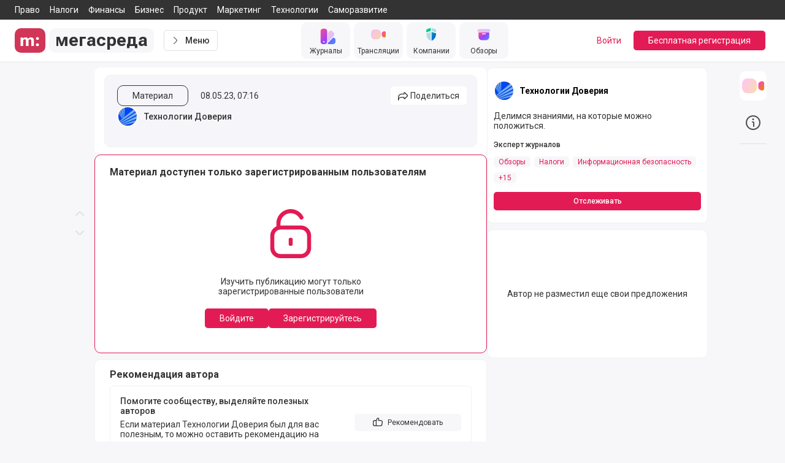

--- FILE ---
content_type: text/css; charset=UTF-8
request_url: https://megasreda.ru/_megasreda/css/622d3f2.css
body_size: -47
content:
.v-popper__popper{max-width:420px!important}

--- FILE ---
content_type: application/javascript; charset=UTF-8
request_url: https://megasreda.ru/_megasreda/cebad90.modern.js
body_size: 4281
content:
(window.webpackJsonp=window.webpackJsonp||[]).push([[44,100,101,228,231],{362:function(t,e,n){"use strict";n.r(e);var o={name:"BaseModal",props:{size:{type:String,default:"small"},closeInClickOutside:{type:Boolean,default:!1},full:{type:Boolean,default:!1}},data:()=>({isVisible:!1}),methods:{open(){this.isVisible=!0},close(){this.isVisible=!1}}},r=n(69),component=Object(r.a)(o,(function(){var t=this,e=t.$createElement,n=t._self._c||e;return n("transition",{attrs:{name:"fade"}},[t.isVisible?n("div",{staticClass:"fixed top-0 bottom-0 left-0 right-0 flex items-center justify-center z-40 bg-overlay"},[t.closeInClickOutside?n("div",{staticClass:"pt-header flex max-h-[98%] h-[98%]",class:{"w-full":t.full,"max-w-md":"small"===t.size,"max-w-content-sm":"middle"===t.size,"max-w-content-lg":"large"===t.size}},[n("div",{staticClass:"bg-primary-white max-h-full overflow-hidden flex flex-col rounded-lg p-4 shadow-lg my-auto",class:{"w-full h-full":t.full}},[n("div",{directives:[{name:"click-outside",rawName:"v-click-outside",value:t.close,expression:"close"}],staticClass:"flex-1 overflow-y-auto overflow-x-hidden"},[t._t("default")],2),t._v(" "),n("div",{staticClass:"flex-shrink-0"},[t._t("footer")],2)])]):n("div",{staticClass:"pt-header flex max-h-[98%] h-[98%]",class:{"w-full":t.full,"max-w-md":"small"===t.size,"max-w-content-sm":"middle"===t.size,"max-w-content-lg":"large"===t.size}},[n("div",{staticClass:"bg-primary-white max-h-full overflow-hidden flex flex-col rounded-lg p-4 shadow-lg my-auto",class:{"w-full h-full":t.full}},[n("div",{staticClass:"flex-1 overflow-y-auto overflow-x-hidden"},[t._t("default")],2),t._v(" "),n("div",{staticClass:"flex-shrink-0"},[t._t("footer")],2)])])]):t._e()])}),[],!1,null,null,null);e.default=component.exports},364:function(t,e,n){t.exports={}},365:function(t,e,n){"use strict";n.r(e);n(26);var o={name:"BaseModalConfirm",data:()=>({title:void 0,message:void 0,okButton:void 0,cancelButton:"Отменить",resolvePromise:void 0,rejectPromise:void 0}),methods:{show(){var t=arguments.length>0&&void 0!==arguments[0]?arguments[0]:{};return this.title=t.title,this.message=t.message,this.okButton=t.okButton,t.cancelButton&&(this.cancelButton=t.cancelButton),this.$refs.popup.open(),new Promise(((t,e)=>{this.resolvePromise=t,this.rejectPromise=e}))},_confirm(){this.$refs.popup.close(),this.resolvePromise(!0)},_cancel(){this.$refs.popup.close(),this.resolvePromise(!1)}}},r=o,l=n(69),component=Object(l.a)(r,(function(){var t=this,e=t.$createElement,n=t._self._c||e;return n("BaseModal",{ref:"popup"},[n("h2",{staticClass:"text-error text-title-4 font-medium"},[t._v("\n    "+t._s(t.title)+"\n  ")]),t._v(" "),n("p",{staticClass:"mt-2"},[t._v("\n    "+t._s(t.message)+"\n  ")]),t._v(" "),n("div",{staticClass:"flex items-center justify-between mt-4"},[n("button",{staticClass:"flex items-center mr-4 px-2 phone-l:px-8 py-2 rounded-lg text-comment text-primary-white bg-accent border border-accent hover:bg-accent-light hover:border-accent-light transition disabled:cursor-not-allowed disabled:bg-accent-light",on:{click:t._confirm}},[t._v("\n      "+t._s(t.okButton)+"\n    ")]),t._v(" "),n("button",{staticClass:"flex items-center px-2 phone-l:px-8 py-2 rounded-lg text-comment text-accent border border-accent hover:border-accent-light hover:text-accent-light transition",on:{click:t._cancel}},[t._v("\n      "+t._s(t.cancelButton)+"\n    ")])])])}),[],!1,null,null,null);e.default=component.exports;installComponents(component,{BaseModal:n(362).default})},367:function(t,e,n){"use strict";n(364)},368:function(t,e,n){"use strict";n.r(e);var o=n(4),r=(n(42),n(55),{props:{entity:{type:String,required:!0},entityType:{type:String,default:"USER"},entityId:{type:[Number,String],default:null},username:{type:String,default:null},collection:{type:Object,default:null},unSubscribeMessage:{type:String,default:null},btnText:{type:String,default:null}},computed:{isUserSubscribe:{get(){var t,e,n,o;if(this.$auth.loggedIn)switch(this.entity){case"AUTHOR":return!(null===(t=this.$auth.user.subscriptions)||void 0===t||null===(e=t.authors)||void 0===e||!e.find((t=>t.author===this.entityId)));case"STREAM":return!(null===(n=this.$auth.user.subscriptions)||void 0===n||null===(o=n.streams)||void 0===o||!o.find((t=>t.stream===this.entityId)));case"COLLECTION":if(this.collection){var r,l,d,c=null===(r=this.$auth.user)||void 0===r||null===(l=r.subscriptions)||void 0===l||null===(d=l.streams)||void 0===d?void 0:d.map((t=>t.stream));return!!this.collection.streams.every((t=>c.includes(t._id)))}return!1}return!1},set(t){t?this.subscribe():this.unSubscribe()}},subscribeButtonText(){return this.btnText?this.btnText:"STREAM"===this.entity||"AUTHOR"===this.entity&&"COMPANY"===this.entityType?"Отслеживать":"COLLECTION"===this.entity?"Подписаться на сообщество":"Отслеживать"},unSubscribeButtonText(){return"STREAM"===this.entity||"AUTHOR"===this.entity&&"COMPANY"===this.entityType?"Вы отслеживаете":"COLLECTION"===this.entity?"Вы подписаны на сообщество":"Вы отслеживаете"}},methods:{subscribe(){var t=this;return Object(o.a)((function*(){t.$auth.loggedIn?(yield t.$axios.$post("/users/subscribe",{entity:t.entity,entityId:t.entityId}),t.$emit("subscribe"),t.$eventBus.$emit("updateSubscriptions"),yield t.$auth.fetchUser()):"USER"!==t.entity&&"AUTHOR"!==t.entity||!t.username?t.$router.push("/register"):t.$router.push("/".concat(t.username,"/welcome"))}))()},unSubscribe(){var t=this;return Object(o.a)((function*(){(yield t.$refs.confirmDialogue.show({title:"Отменить подписку",message:t.unSubscribeMessage,okButton:"Отменить подписку"}))&&(t.$auth.loggedIn?(yield t.$axios.$post("/users/unsubscribe",{entity:t.entity,entityId:t.entityId}),t.$emit("unsubscribe"),t.$eventBus.$emit("updateSubscriptions"),yield t.$auth.fetchUser()):t.$router.push("/register"))}))()}}}),l=n(69),component=Object(l.a)(r,undefined,undefined,!1,null,null,null);e.default=component.exports},370:function(t,e,n){"use strict";n.r(e);n(42);var o={name:"BaseUserVerified",props:{size:{type:String,default:"default"},accounting:{type:Object,default:null},roles:{type:Array,default:null},verified:{type:Boolean,default:!1},isClient:{type:Boolean,default:!1}},computed:{isUserModerator(){return this.$auth.loggedIn&&!!this.$auth.user.roles.some((t=>["ADMIN","MODERATOR","ACCOUNTER"].includes(t)))},isModerator(){var t;return!(null===(t=this.roles)||void 0===t||!t.find((t=>"MODERATOR"===t)))}}},r=(n(367),n(69)),component=Object(r.a)(o,(function(){var t=this,e=t.$createElement,n=t._self._c||e;return n("span",{staticClass:"flex items-center"},[t.verified?n("CoreIcon",{directives:[{name:"tooltip",rawName:"v-tooltip",value:{content:"Значок подтверждает, что это подлинный<br />профиль личности или бренда.",offset:[12,8],modifiers:[{name:"arrow",options:{padding:8}}],html:!0},expression:"{\n      content:\n        'Значок подтверждает, что это подлинный<br />профиль личности или бренда.',\n      offset: [12, 8],\n      modifiers: [{ name: 'arrow', options: { padding: 8 } }],\n      html: true,\n    }"}],staticClass:"ml-2 cursor-pointer text-comment",class:{"w-4 h-4":"default"===t.size,"w-6 h-6":"large"===t.size},attrs:{name:"verification"}}):t._e(),t._v(" "),t.isUserModerator?[t.isClient?n("CoreIcon",{directives:[{name:"tooltip",rawName:"v-tooltip",value:{content:"Это наш клиент",offset:[12,8],modifiers:[{name:"arrow",options:{padding:8}}],html:!0},expression:"{\n        content: 'Это наш клиент',\n        offset: [12, 8],\n        modifiers: [{ name: 'arrow', options: { padding: 8 } }],\n        html: true,\n      }"}],staticClass:"ml-2 cursor-pointer text-comment",class:{"w-4 h-4":"default"===t.size,"w-6 h-6":"large"===t.size},attrs:{name:"business-account"}}):t._e(),t._v(" "),t.isModerator?n("CoreIcon",{directives:[{name:"tooltip",rawName:"v-tooltip",value:{content:"Это аккаунт редакции",offset:[12,8],modifiers:[{name:"arrow",options:{padding:8}}],html:!0},expression:"{\n        content: 'Это аккаунт редакции',\n        offset: [12, 8],\n        modifiers: [{ name: 'arrow', options: { padding: 8 } }],\n        html: true,\n      }"}],staticClass:"ml-2 cursor-pointer text-comment",class:{"w-4 h-4":"default"===t.size,"w-6 h-6":"large"===t.size},attrs:{name:"moderator-account"}}):t._e()]:t._e()],2)}),[],!1,null,null,null);e.default=component.exports;installComponents(component,{CoreIcon:n(360).default})},371:function(t,e,n){"use strict";n.r(e);var o={name:"BaseSubscriptionButton",mixins:[n(368).default],props:{size:{type:String,default:"default"},text:{type:String,default:null},styles:{type:String,default:"default"}}},r=n(69),component=Object(r.a)(o,(function(){var t=this,e=t.$createElement,n=t._self._c||e;return t.isUserSubscribe?n("div",[n("button",{staticClass:"flex items-center justify-center whitespace-nowrap transition w-full",class:{"px-6 py-3 rounded-md text-comment font-medium":"big"===t.size,"px-3 py-2 rounded-md font-medium text-comment-2":"accent"===t.size,"px-2 phone-l:px-4 py-1.75  rounded-md text-comment leading-none":"default"===t.size,"px-2 phone-l:px-1.5 py-1.5  rounded-md text-comment":"middle"===t.size,"px-2 phone-l:px-3 py-1 rounded-md text-comment-2":"small"===t.size,"hover:bg-gray-5 hover:border-gray-3 bg-primary-bg text-primary border-gray-5  border":"default"===t.styles,"text-gray-2 bg-primary-bg hover:bg-gray-6 hover:text-accent":"gray"===t.styles,"bg-gradient text-primary-white hover:scale-105 transition-all":"accent"===t.styles,"bg-accent-thin text-primary-white hover:bg-accent-light transition-all":"red"===t.styles},on:{click:t.unSubscribe}},[t._v("\n    "+t._s(t.unSubscribeButtonText)+"\n  ")]),t._v(" "),n("BaseModalConfirm",{ref:"confirmDialogue"})],1):n("button",{staticClass:"flex items-center justify-center whitespace-nowrap disabled:bg-primary-bg disabled:text-primary disabled:border-gray-4 disabled:cursor-not-allowed transition",class:{"px-6 py-3 rounded-md font-medium":"big"===t.size,"px-3 py-2 rounded-md font-medium text-comment-2":"accent"===t.size,"px-2 phone-l:px-4 py-1.75  rounded-md text-comment leading-none":"default"===t.size,"px-2 phone-l:px-1.5 py-1.5  rounded-md text-comment":"middle"===t.size,"px-2 phone-l:px-3 py-1 rounded-md text-comment-2":"small"===t.size,"text-primary-white font-medium bg-gray-1 border border-gray-1 hover:bg-gray-2 hover:border-gray-2":"default"===t.styles,"text-gray-2 bg-primary-bg hover:bg-gray-6 hover:text-accent":"gray"===t.styles,"bg-gradient text-primary-white hover:scale-105 transition-all":"accent"===t.styles,"bg-accent text-primary-white hover:bg-accent-light transition-all":"red"===t.styles},on:{click:t.subscribe}},[t._v("\n  "+t._s(t.text?t.text:t.subscribeButtonText)+"\n")])}),[],!1,null,null,null);e.default=component.exports;installComponents(component,{BaseModalConfirm:n(365).default})},519:function(t,e,n){"use strict";n.r(e);n(118);var o={name:"MegasredaAuthorWidgetsArticleAuthor",props:{author:{type:Object,default:null}},data:()=>({streamsVisibleCount:3}),computed:{streams(){var t,e,n=null===(t=this.author)||void 0===t||null===(e=t.statistics)||void 0===e?void 0:e.forStreams.filter((t=>!!t._id));return null==n?void 0:n.slice(0,this.streamsVisibleCount)},authorTitle(){var t,e,n,o,r,l,d,c,m,h,v,f,y;return"COMPANY"===(null===(t=this.author)||void 0===t?void 0:t.type)?null!==(e=this.author)&&void 0!==e&&null!==(n=e.company)&&void 0!==n&&n.title?null===(o=this.author)||void 0===o||null===(r=o.company)||void 0===r?void 0:r.title:null===(l=this.author)||void 0===l?void 0:l.username:null!==(d=this.author)&&void 0!==d&&null!==(c=d.profile)&&void 0!==c&&c.firstName&&null!==(m=this.author)&&void 0!==m&&null!==(h=m.profile)&&void 0!==h&&h.lastName?"".concat(null===(v=this.author)||void 0===v?void 0:v.profile.firstName," ").concat(null===(f=this.author)||void 0===f?void 0:f.profile.lastName):null===(y=this.author)||void 0===y?void 0:y.username},authorDescription(){var t,e,n,o;return"COMPANY"===this.author.type?null===(t=this.author)||void 0===t||null===(e=t.company)||void 0===e?void 0:e.description:null===(n=this.author)||void 0===n||null===(o=n.profile)||void 0===o?void 0:o.description},authorSite(){var t,e,n,o,r,l;return"COMPANY"===this.author.type?null===(t=this.author)||void 0===t||null===(e=t.company)||void 0===e||null===(n=e.contacts)||void 0===n?void 0:n.website:null===(o=this.author)||void 0===o||null===(r=o.profile)||void 0===r||null===(l=r.contacts)||void 0===l?void 0:l.website},actionButton(){var t,e,n,o;return"COMPANY"===this.author.type?null===(t=this.author)||void 0===t||null===(e=t.company)||void 0===e?void 0:e.actionButton:null===(n=this.author)||void 0===n||null===(o=n.profile)||void 0===o?void 0:o.actionButton},contacts(){var t,e,n,o;return"COMPANY"===this.author.type?null===(t=this.author)||void 0===t||null===(e=t.company)||void 0===e?void 0:e.contacts:null===(n=this.author)||void 0===n||null===(o=n.profile)||void 0===o?void 0:o.contacts},isHasContacts(){return this.contacts.youtube||this.contacts.telegram||this.contacts.vk||this.contacts.ok||this.contacts.yandexzen},unsubscribeMessage(){return"COMPANY"===this.author.type?"на компанию «".concat(this.authorTitle,"»"):"на пользователя «".concat(this.authorTitle,"»")}}},r=n(69),component=Object(r.a)(o,(function(){var t,e,n,o,r,l,d,c,m,h,v,f,y,x,_,C,w,B,O,S=this,$=S.$createElement,z=S._self._c||$;return S.author?z("div",{staticClass:"bg-primary-white tab:rounded-xl px-2.5 py-5 mb-2.5 border border-gray-6"},[z("div",{staticClass:"flex items-center"},[z("BaseUserAvatar",{attrs:{user:S.author,size:"small"}}),S._v(" "),z("nuxt-link",{staticClass:"flex items-center text-comment font-medium hover:underline transition",attrs:{to:"/".concat(null===(t=S.author)||void 0===t?void 0:t.username)}},[z("div",{staticClass:"flex items-center"},[z("h3",{staticClass:"flex items-center line-clamp-2 ml-2 font-bold"},[S._v("\n          "+S._s(S.authorTitle)+"\n        ")]),S._v(" "),z("BaseUserVerified",{attrs:{verified:null===(e=S.author)||void 0===e?void 0:e.verified,"is-client":null===(n=S.author)||void 0===n?void 0:n.isClient,roles:null===(o=S.author)||void 0===o?void 0:o.roles,accounting:null===(r=S.author)||void 0===r?void 0:r.accounting}})],1)])],1),S._v(" "),S.authorDescription?z("p",{staticClass:"flex flex-col mt-4 text-comment text-gray-1"},[S._v("\n    "+S._s(S.authorDescription)+"\n  ")]):S._e(),S._v(" "),z("div",{staticClass:"flex flex-col mt-4 text-comment-2 text-gray-1"},[null!==(l=S.streams)&&void 0!==l&&l.length?z("div",[z("span",{staticClass:"text-comment-2 text-gray-1 font-medium leading-none"},[S._v("Эксперт журналов")]),S._v(" "),z("ul",{staticClass:"flex flex-wrap mt-2 overflow-y-auto"},[S._l(S.streams,(function(t){var e,n,o;return z("li",{key:null===(e=t._id)||void 0===e?void 0:e._id,staticClass:"mr-1.5 flex py-1"},[z("NuxtLink",{staticClass:"text-comment-2 text-accent hover:text-accent-light py-0.5 px-2 bg-primary-bg rounded-md hover:bg-gray-6 transition",attrs:{to:"/stream/".concat(t.url?t.url:null===(n=t._id)||void 0===n?void 0:n.url)}},[S._v("\n            "+S._s(t.title?t.title:null===(o=t._id)||void 0===o?void 0:o.title)+"\n          ")])],1)})),S._v(" "),(null===(d=S.author)||void 0===d||null===(c=d.statistics)||void 0===c||null===(m=c.forStreams)||void 0===m?void 0:m.length)>S.streamsVisibleCount?z("li",{staticClass:"flex py-1"},[z("button",{staticClass:"text-comment-2 text-accent hover:text-accent-light py-0.5 px-2 bg-primary-bg rounded-md hover:bg-gray-5 transition",on:{click:function(t){var e,n,o;S.streamsVisibleCount=null===(e=S.author)||void 0===e||null===(n=e.statistics)||void 0===n||null===(o=n.forStreams)||void 0===o?void 0:o.length}}},[S._v("\n            +"+S._s((null===(h=S.author)||void 0===h||null===(v=h.statistics)||void 0===v||null===(f=v.forStreams)||void 0===f?void 0:f.length)-S.streamsVisibleCount)+"\n          ")])]):S._e()],2)]):S._e(),S._v(" "),(null===(y=S.author)||void 0===y||null===(x=y.statistics)||void 0===x||null===(_=x.receivedRecommendations)||void 0===_?void 0:_.publishedCount)>0?z("NuxtLink",{staticClass:"mt-2.5 bg-primary-bg rounded-md py-1.75 px-4 flex items-center justify-center hover:bg-gray-6 transition",attrs:{to:"/".concat(S.author.username,"/recommendations")}},[z("CoreIcon",{staticClass:"w-4 fill-current mr-2.5",attrs:{name:"like"}}),S._v(" "),z("span",[S._v(S._s(S._f("formatText")(null===(C=S.author)||void 0===C||null===(w=C.statistics.receivedRecommendations)||void 0===w?void 0:w.publishedCount,["рекомендация","рекомендации","рекомендаций"])))])],1):S._e(),S._v(" "),null!==(B=S.actionButton)&&void 0!==B&&B.status?[null!==(O=S.actionButton)&&void 0!==O&&O.target?z("a",{staticClass:"mt-2.5 bg-gradient rounded-md py-2 px-4 flex items-center justify-center text-primary-white transition",attrs:{href:S.actionButton.link,target:"_blank",rel:"noopener"}},[S._v("\n        "+S._s(S.actionButton.text)+"\n      ")]):z("a",{staticClass:"mt-2.5 bg-gradient rounded-md py-2 px-4 flex items-center justify-center text-primary-white transition",attrs:{href:S.actionButton.link}},[S._v("\n        "+S._s(S.actionButton.text)+"\n      ")])]:S._e(),S._v(" "),z("BaseSubscriptionButton",{staticClass:"mt-2.5",attrs:{entity:"AUTHOR","entity-type":S.author.type,"entity-id":S.author._id,username:S.author.username,"un-subscribe-message":S.unsubscribeMessage,size:"accent",styles:"red"}})],2)]):S._e()}),[],!1,null,null,null);e.default=component.exports;installComponents(component,{BaseUserAvatar:n(363).default,BaseUserVerified:n(370).default,CoreIcon:n(360).default,BaseSubscriptionButton:n(371).default})}}]);
//# sourceMappingURL=cebad90.modern.js.map

--- FILE ---
content_type: application/javascript; charset=UTF-8
request_url: https://megasreda.ru/_megasreda/a2421cb.modern.js
body_size: 4497
content:
(window.webpackJsonp=window.webpackJsonp||[]).push([[12,92,139,236,264,266,459],{360:function(e,o,t){"use strict";t.r(o);t(42),t(55);var n={"megasreda-logo":"CoreIconIconsMegasredaLogo","megasreda-no-fill":"CoreIconIconsMegasredaNoFill","megasreda-white":"CoreIconIconsMegasredaWhite",verification:"CoreIconIconsVerification",add:"CoreIconIconsAdd",burger:"CoreIconIconsBurger","sign-in":"CoreIconIconsSignIn","sign-out":"CoreIconIconsSignOut",home:"CoreIconIconsHome",apps:"CoreIconIconsApps",flame:"CoreIconIconsFlame","flame-gradient":"CoreIconIconsFlameGradient",navigation:"CoreIconIconsNavigation",play:"CoreIconIconsPlay","play-alt":"CoreIconIconsPlayAlt",briefcase:"CoreIconIconsBriefcase","paper-plane":"CoreIconIconsPaperPlane",bookmark:"CoreIconIconsBookmark",following:"CoreIconIconsFollowing",list:"CoreIconIconsList","list-check":"CoreIconIconsListCheck",smile:"CoreIconIconsSmile",close:"CoreIconIconsClose",check:"CoreIconIconsCheck",checked:"CoreIconIconsChecked",ban:"CoreIconIconsBan",mountains:"CoreIconIconsMountains",dots:"CoreIconIconsDots",eye:"CoreIconIconsEye",edit:"CoreIconIconsEdit","edit-full":"CoreIconIconsEditFull",save:"CoreIconIconsSave",preload:"CoreIconIconsPreload","eye-crossed":"CoreIconIconsEyeCrossed","arrow-down":"CoreIconIconsArrowDown","user-add":"CoreIconIconsUserAdd","user-following":"CoreIconIconsUserFollowing","check-box":"CoreIconIconsCheckBox",layers:"CoreIconIconsLayers",computer:"CoreIconIconsComputer",picture:"CoreIconIconsPicture",share:"CoreIconIconsShare",whatsapp:"CoreIconIconsWhatsapp","whatsapp-light":"CoreIconIconsWhatsappLight",telegram:"CoreIconIconsTelegram","telegram-no-fill":"CoreIconIconsTelegramNoFill","telegram-btn":"CoreIconIconsTelegramBtn","telegram-light":"CoreIconIconsTelegramLight",vk:"CoreIconIconsVk","vk-no-fill":"CoreIconIconsVkNoFill","vk-r":"CoreIconIconsVkRounded",ok:"CoreIconIconsOk","ok-no-fill":"CoreIconIconsOkNoFill",facebook:"CoreIconIconsFacebook",twitter:"CoreIconIconsTwitter",youtube:"CoreIconIconsYoutube",instagram:"CoreIconIconsInstagram",teletype:"CoreIconIconsTeletype","teletype-no-fill":"CoreIconIconsTeletypeNoFill","yandex-zen":"CoreIconIconsYandexZen","yandex-r":"CoreIconIconsYandexRounded","yandex-zen-no-fill":"CoreIconIconsYandexZenNoFill","share-link":"CoreIconIconsShareLink",email:"CoreIconIconsEmail",settings:"CoreIconIconsSettings",quote:"CoreIconIconsQuote",camera:"CoreIconIconsCamera",octogram:"CoreIconIconsOctogram",laugh:"CoreIconIconsLaugh",expand:"CoreIconIconsExpand",incognito:"CoreIconIconsIncognito",rouble:"CoreIconIconsRouble",info:"CoreIconIconsInfo",flag:"CoreIconIconsFlag",megaphone:"CoreIconIconsMegaphone",shop:"CoreIconIconsShop",rocket:"CoreIconIconsRocket",interrogation:"CoreIconIconsInterrogation",building:"CoreIconIconsBuilding",redo:"CoreIconIconsRedo","business-account":"CoreIconIconsBusinessAccount","moderator-account":"CoreIconIconsModeratorAccount",text:"CoreIconIconsText",search:"CoreIconIconsSearch","text-check":"CoreIconIconsTextCheck",cross:"CoreIconIconsCross","cross-small":"CoreIconIconsCrossSmall",link:"CoreIconIconsLink",users:"CoreIconIconsUsers",sheets:"CoreIconIconsSheets",calendar:"CoreIconIconsCalendar",infinity:"CoreIconIconsInfinity",broom:"CoreIconIconsBroom","settings-sliders":"CoreIconIconsSettingsSliders",pencil:"CoreIconIconsPencil",lock:"CoreIconIconsLock",unlock:"CoreIconIconsUnLock",download:"CoreIconIconsDownload",pdf:"CoreIconIconsPdf","arrow-up-small":"CoreIconIconsArrowUpSmall",trash:"CoreIconIconsTrash","align-justify":"CoreIconIconsAlignJustify",arrows:"CoreIconIconsArrows",thumbtack:"CoreIconIconsThumbtack",laptop:"CoreIconIconsLaptop","angle-left":"CoreIconIconsAngleLeft","angle-right":"CoreIconIconsAngleRight","letter-case":"CoreIconIconsLetterCase",learning:"CoreIconIconsLearning",bulb:"CoreIconIconsBulb","magic-wand":"CoreIconIconsMagicWand",cap:"CoreIconIconsCap",exclamation:"CoreIconIconsExclamation","navigator-streams":"CoreIconIconsNavigatorStreams","navigator-broadcasts":"CoreIconIconsNavigatorBroadcasts","navigator-events":"CoreIconIconsNavigatorEvents","navigator-authors":"CoreIconIconsNavigatorAuthors","navigator-companys":"CoreIconIconsNavigatorCompanys","navigator-reviews":"CoreIconIconsNavigatorReviews","navigator-offers":"CoreIconIconsNavigatorOffers","navigator-vacancies":"CoreIconIconsNavigatorVacancies","navigator-lectures":"CoreIconIconsNavigatorLectures","navigator-questions":"CoreIconIconsNavigatorQuestions","navigator-goods":"CoreIconIconsNavigatorGoods","navigator-more":"CoreIconIconsNavigatorMore",box:"CoreIconIconsBox",crown:"CoreIconIconsCrown","comment-user":"CoreIconIconsCommentUser",star:"CoreIconIconsStar",stats:"CoreIconIconsStats","shield-check":"CoreIconIconsShieldCheck","chart-histogram":"CoreIconIconsChartHistogram",fox:"CoreIconIconsFox",streams:"CoreIconIconsStreams",transform:"CoreIconIconsTransform",copy:"CoreIconIconsCopy","link-away":"CoreIconIconsLinkAway",like:"CoreIconIconsLike"},r={name:"CoreIcon",provide(){return{generateId:this.generateId}},props:{name:{type:String,default:"search",validator:e=>Object.keys(n).includes(e)}},computed:{currentIcon(){return this.getIcon(this.name)}},methods:{getIcon:e=>n[e]||"CoreIconIconsSearch",generateId(){for(var e="abdehkmnpswxzABDEFGHKMNPQRSTWXZ",o="",i=0;i<32;i++){var t=Math.floor(Math.random()*e.length);o+=e.substring(t,t+1)}return o}}},c=t(69),component=Object(c.a)(r,(function(){var e=this,o=e.$createElement;return(e._self._c||o)(e.currentIcon,{tag:"component",staticClass:"inline-block align-baseline"})}),[],!1,null,null,null);o.default=component.exports},361:function(e,o,t){"use strict";t.r(o);var n={name:"BaseImage",props:{src:{type:String,default:""},size:{type:Object,default:()=>({sm:200,md:400,lg:1056})},alt:{type:String,default:null},lazy:{type:Boolean,default:!0},full:{type:Boolean,default:!0}},data:()=>({url:"https://img.megasreda.ru"})},r=t(69),component=Object(r.a)(n,(function(){var e=this,o=e.$createElement,t=e._self._c||o;return t("picture",{staticClass:"overflow-hidden"},[t("source",{attrs:{type:"image/avif",media:"(max-width: 480px)",srcset:["".concat(e.url,"/optimize?src=").concat(e.src,"&size=").concat(e.size.sm,"&format=avif&quality=100 1x"),"".concat(e.url,"/optimize?src=").concat(e.src,"&size=").concat(2*e.size.sm,"&format=avif&quality=100 2x")]}}),e._v(" "),t("source",{attrs:{type:"image/avif",media:"(max-width: 1023px)",srcset:["".concat(e.url,"/optimize?src=").concat(e.src,"&size=").concat(e.size.md,"&format=avif&quality=100 1x"),"".concat(e.url,"/optimize?src=").concat(e.src,"&size=").concat(2*e.size.md,"&format=avif&quality=100 2x")]}}),e._v(" "),t("source",{attrs:{type:"image/avif",media:"(min-width: 1024px)",srcset:["".concat(e.url,"/optimize?src=").concat(e.src,"&size=").concat(e.size.lg,"&format=avif&quality=100 1x"),"".concat(e.url,"/optimize?src=").concat(e.src,"&size=").concat(2*e.size.lg,"&format=avif&quality=100 2x")]}}),e._v(" "),t("source",{attrs:{type:"image/webp",media:"(max-width: 480px)",srcset:["".concat(e.url,"/optimize?src=").concat(e.src,"&size=").concat(e.size.sm,"&format=webp&quality=100 1x"),"".concat(e.url,"/optimize?src=").concat(e.src,"&size=").concat(2*e.size.sm,"&format=webp&quality=100 2x")]}}),e._v(" "),t("source",{attrs:{type:"image/webp",media:"(max-width: 1023px)",srcset:["".concat(e.url,"/optimize?src=").concat(e.src,"&size=").concat(e.size.md,"&format=webp&quality=100 1x"),"".concat(e.url,"/optimize?src=").concat(e.src,"&size=").concat(2*e.size.md,"&format=webp&quality=100 2x")]}}),e._v(" "),t("source",{attrs:{type:"image/webp",media:"(min-width: 1024px)",srcset:["".concat(e.url,"/optimize?src=").concat(e.src,"&size=").concat(e.size.lg,"&format=webp&quality=100 1x"),"".concat(e.url,"/optimize?src=").concat(e.src,"&size=").concat(2*e.size.lg,"&format=webp&quality=100 2x")]}}),e._v(" "),t("source",{attrs:{type:"image/jpeg",media:"(max-width: 480px)",srcset:["".concat(e.url,"/optimize?src=").concat(e.src,"&size=").concat(e.size.sm,"&format=jpeg&quality=100 1x"),"".concat(e.url,"/optimize?src=").concat(e.src,"&size=").concat(2*e.size.sm,"&format=jpeg&quality=100 2x")]}}),e._v(" "),t("source",{attrs:{type:"image/jpeg",media:"(max-width: 1023px)",srcset:["".concat(e.url,"/optimize?src=").concat(e.src,"&size=").concat(e.size.md,"&format=jpeg&quality=100 1x"),"".concat(e.url,"/optimize?src=").concat(e.src,"&size=").concat(2*e.size.md,"&format=jpeg&quality=100 2x")]}}),e._v(" "),t("source",{attrs:{type:"image/jpeg",media:"(min-width: 1024px)",srcset:["".concat(e.url,"/optimize?src=").concat(e.src,"&size=").concat(e.size.lg,"&format=jpeg&quality=100 1x"),"".concat(e.url,"/optimize?src=").concat(e.src,"&size=").concat(2*e.size.lg,"&format=jpeg&quality=100 2x")]}}),e._v(" "),t("img",{staticClass:"w-full",style:{width:e.full?"100%":"auto",height:"100%"},attrs:{loading:e.lazy?"lazy":"eager",src:"".concat(e.url,"/optimize?src=").concat(e.src,"&size=").concat(e.size.lg,"&format=jpeg&quality=100"),title:e.alt,alt:e.alt}})])}),[],!1,null,null,null);o.default=component.exports},363:function(e,o,t){"use strict";t.r(o);t(39);var n={name:"BaseUserAvatar",props:{size:{type:String,default:"default"},user:{type:[Object,Boolean,Array],default:null},noLink:{type:Boolean,default:!1}},computed:{author(){return Array.isArray(this.user)?this.user[0]:this.user},linkTitle(){return"COMPANY"===this.user.type?"Профиль компании «".concat(this.$author.authorName(this.author),"» на Мегасреде"):"Профиль пользователя «".concat(this.$author.authorName(this.author),"» на Мегасреде")},imgSize(){switch(this.size){case"thin":return 16;case"light":return 24;case"small":return 32;case"middle":return 40;case"default":return 48;case"large":return 80;default:return 96}},blockSize(){return{"w-4 h-4":"thin"===this.size,"w-6 h-6":"light"===this.size,"w-7.5 h-7.5":"small"===this.size,"w-10 h-10":"middle"===this.size,"w-10 h-10 phone-l:w-12 phone-l:h-12":"default"===this.size,"w-20 h-20":"large"===this.size,"w-24 h-24":"big"===this.size}}}},r=t(69),component=Object(r.a)(n,(function(){var e=this,o=e.$createElement,t=e._self._c||o;return e.user&&!e.noLink?t("nuxt-link",{staticClass:"flex items-center justify-center rounded-full hover:shadow shrink-0 border-primary-white",class:{border:"thin"===e.size,"border-2":"thin"!==e.size},attrs:{to:"/".concat(e.$author.username(e.author)),title:e.linkTitle}},[e.$author.avatar(e.author)?t("BaseImage",{staticClass:"rounded-full shrink-0 object-cover",class:e.blockSize,attrs:{src:e.$author.avatar(e.author),alt:e.$author.authorName(e.author),size:{sm:e.imgSize,md:e.imgSize,lg:e.imgSize}}}):t("span",{staticClass:"flex items-center justify-center rounded-full uppercase shrink-0 text-primary-white",class:Object.assign({},e.blockSize,{"text-small":"thin"===e.size,"text-comment-2":"light"===e.size,"text-title-1":"large"===e.size||"big"===e.size}),style:{"background-color":e.$author.color(e.user)||"#828282"}},[e._v(e._s(e.$author.authorName(e.user)[0]))])],1):e.user&&e.noLink?t("div",{staticClass:"flex items-center justify-center rounded-full hover:shadow shrink-0 border-primary-white",class:{border:"thin"===e.size,"border-2":"thin"!==e.size}},[e.$author.avatar(e.author)?t("BaseImage",{staticClass:"rounded-full shrink-0 object-cover",class:e.blockSize,attrs:{src:e.$author.avatar(e.author),alt:e.$author.authorName(e.author),size:{sm:e.imgSize,md:e.imgSize,lg:e.imgSize}}}):t("span",{staticClass:"flex items-center justify-center rounded-full uppercase shrink-0 text-primary-white",class:Object.assign({},e.blockSize,{"text-small":"thin"===e.size,"text-comment-2":"light"===e.size,"text-title-1":"large"===e.size||"big"===e.size}),style:{"background-color":e.$author.color(e.user)||"#828282"}},[e._v(e._s(e.$author.authorName(e.user)[0]))])],1):e._e()}),[],!1,null,null,null);o.default=component.exports;installComponents(component,{BaseImage:t(361).default})},364:function(e,o,t){e.exports={}},367:function(e,o,t){"use strict";t(364)},370:function(e,o,t){"use strict";t.r(o);t(42);var n={name:"BaseUserVerified",props:{size:{type:String,default:"default"},accounting:{type:Object,default:null},roles:{type:Array,default:null},verified:{type:Boolean,default:!1},isClient:{type:Boolean,default:!1}},computed:{isUserModerator(){return this.$auth.loggedIn&&!!this.$auth.user.roles.some((e=>["ADMIN","MODERATOR","ACCOUNTER"].includes(e)))},isModerator(){var e;return!(null===(e=this.roles)||void 0===e||!e.find((e=>"MODERATOR"===e)))}}},r=(t(367),t(69)),component=Object(r.a)(n,(function(){var e=this,o=e.$createElement,t=e._self._c||o;return t("span",{staticClass:"flex items-center"},[e.verified?t("CoreIcon",{directives:[{name:"tooltip",rawName:"v-tooltip",value:{content:"Значок подтверждает, что это подлинный<br />профиль личности или бренда.",offset:[12,8],modifiers:[{name:"arrow",options:{padding:8}}],html:!0},expression:"{\n      content:\n        'Значок подтверждает, что это подлинный<br />профиль личности или бренда.',\n      offset: [12, 8],\n      modifiers: [{ name: 'arrow', options: { padding: 8 } }],\n      html: true,\n    }"}],staticClass:"ml-2 cursor-pointer text-comment",class:{"w-4 h-4":"default"===e.size,"w-6 h-6":"large"===e.size},attrs:{name:"verification"}}):e._e(),e._v(" "),e.isUserModerator?[e.isClient?t("CoreIcon",{directives:[{name:"tooltip",rawName:"v-tooltip",value:{content:"Это наш клиент",offset:[12,8],modifiers:[{name:"arrow",options:{padding:8}}],html:!0},expression:"{\n        content: 'Это наш клиент',\n        offset: [12, 8],\n        modifiers: [{ name: 'arrow', options: { padding: 8 } }],\n        html: true,\n      }"}],staticClass:"ml-2 cursor-pointer text-comment",class:{"w-4 h-4":"default"===e.size,"w-6 h-6":"large"===e.size},attrs:{name:"business-account"}}):e._e(),e._v(" "),e.isModerator?t("CoreIcon",{directives:[{name:"tooltip",rawName:"v-tooltip",value:{content:"Это аккаунт редакции",offset:[12,8],modifiers:[{name:"arrow",options:{padding:8}}],html:!0},expression:"{\n        content: 'Это аккаунт редакции',\n        offset: [12, 8],\n        modifiers: [{ name: 'arrow', options: { padding: 8 } }],\n        html: true,\n      }"}],staticClass:"ml-2 cursor-pointer text-comment",class:{"w-4 h-4":"default"===e.size,"w-6 h-6":"large"===e.size},attrs:{name:"moderator-account"}}):e._e()]:e._e()],2)}),[],!1,null,null,null);o.default=component.exports;installComponents(component,{CoreIcon:t(360).default})},570:function(e,o,t){"use strict";t.r(o);t(118);var n={name:"MegasredaContentBroadcastFeedCardSlide",props:{product:{type:Object,default:null},draft:{type:Boolean,default:!1}},computed:{isPast(){var e,o;return new Date(null===(e=this.product)||void 0===e||null===(o=e.date)||void 0===o?void 0:o.startDate).getTime()<(new Date).getTime()}},methods:{inView(e){var{isInView:o}=e;!o||this.isSetShow||this.draft||this.setShow()},setShow(){var e;this.$axios.$post("/activity/show/advertisement",{username:null===(e=this.product.author)||void 0===e?void 0:e.username,advertisementId:this.product._id}),this.isSetShow=!0},updateBroadcast(){this.$emit("update")},removeBroadcast(){this.$emit("remove")}}},r=t(69),component=Object(r.a)(n,(function(){var e,o,t,n,r,c,l,I,m,d=this,h=d.$createElement,C=d._self._c||h;return d.product?C("div",{directives:[{name:"in-view",rawName:"v-in-view",value:d.inView,expression:"inView"}],staticClass:"bg-gray-0 phone-l:rounded-xl p-4 flex flex-col text-gray-1"},[null!==(e=d.product)&&void 0!==e&&null!==(o=e.format)&&void 0!==o&&o.title?C("p",{staticClass:"text-comment leading-none py-2 px-3 border border-gray-3 text-gray-3 rounded-xl self-start"},[d._v("\n    "+d._s(null===(t=d.product)||void 0===t||null===(n=t.format)||void 0===n?void 0:n.title)+"\n  ")]):d._e(),d._v(" "),C("h2",{staticClass:"mt-4"},[C("NuxtLink",{staticClass:"text-base leading-tight font-medium hover:text-accent line-clamp-2 transition",attrs:{to:"/broadcasts/".concat(d.product._id)}},[d._v("\n      "+d._s(d.product.title)+"\n    ")])],1),d._v(" "),C("div",{staticClass:"flex items-center mt-auto pt-4"},[C("BaseUserAvatar",{attrs:{user:d.product.author,size:"small"}}),d._v(" "),C("div",{staticClass:"flex items-center ml-2"},[C("nuxt-link",{staticClass:"flex items-center text-comment line-clamp-1 font-medium hover:underline",attrs:{to:"/".concat(d.product.author.username)}},[d._v("\n        "+d._s(d.$author.authorName(d.product.author))+"\n      ")]),d._v(" "),C("BaseUserVerified",{attrs:{verified:null===(r=d.product.author)||void 0===r?void 0:r.verified,"is-client":null===(c=d.product.author)||void 0===c?void 0:c.isClient,roles:null===(l=d.product.author)||void 0===l?void 0:l.roles,accounting:null===(I=d.product.author)||void 0===I?void 0:I.accounting}})],1)],1),d._v(" "),null!==(m=d.product.speakers)&&void 0!==m&&m.length?C("ul",{staticClass:"flex flex-col gap-4 mt-2"},[C("li",{staticClass:"flex"},[d.product.speakers[0].avatar?C("BaseImage",{staticClass:"flex items-center rounded-full flex-shrink-0 self-start object-cover border-primary-white border-2",attrs:{src:d.product.speakers[0].avatar,alt:d.product.speakers[0].name,size:{sm:30,md:30,lg:30}}}):d._e(),d._v(" "),C("div",{staticClass:"flex flex-col ml-2"},[C("p",{staticClass:"text-comment font-medium leading-none"},[d._v("\n          "+d._s(d.product.speakers[0].name)+"\n        ")]),d._v(" "),C("p",{staticClass:"text-comment-2 mt-1 line-clamp-3"},[d._v("\n          "+d._s(d.product.speakers[0].description)+"\n        ")])])],1)]):d._e(),d._v(" "),C("NuxtLink",{staticClass:"w-full text-comment text-primary-white self-start flex items-center justify-center mt-5 rounded-md py-2 px-3 bg-green-5 whitespace-nowrap leading-tight hover:bg-green-1 transition",attrs:{to:"/broadcasts/".concat(d.product._id)}},[d._v("\n    "+d._s(d.isPast?"Получить доступ":"Записаться на премьеру")+"\n  ")])],1):d._e()}),[],!1,null,null,null);o.default=component.exports;installComponents(component,{BaseUserAvatar:t(363).default,BaseUserVerified:t(370).default,BaseImage:t(361).default})}}]);
//# sourceMappingURL=a2421cb.modern.js.map

--- FILE ---
content_type: application/javascript; charset=UTF-8
request_url: https://megasreda.ru/_megasreda/a93cf84.modern.js
body_size: 340
content:
(window.webpackJsonp=window.webpackJsonp||[]).push([[374],{1340:function(t,n,e){"use strict";e.r(n);var l=e(69),component=Object(l.a)({},(function(){var t=this,n=t.$createElement,e=t._self._c||n;return e("svg",{attrs:{xmlns:"http://www.w3.org/2000/svg",viewBox:"0 0 24 24"}},[e("path",{attrs:{d:"M7 22H5a3 3 0 0 1-3-3V5a3 3 0 0 1 3-3h2a1 1 0 0 0 0-2H5a5.006 5.006 0 0 0-5 5v14a5.006 5.006 0 0 0 5 5h2a1 1 0 0 0 0-2Z"}}),t._v(" "),e("path",{attrs:{d:"m23 11-15.777.032a2.018 2.018 0 0 1 .326-.446l3.879-3.879a1 1 0 1 0-1.414-1.414L6.133 9.172a4 4 0 0 0 0 5.656l3.879 3.879a1 1 0 1 0 1.414-1.414l-3.879-3.879a2.01 2.01 0 0 1-.291-.382L23 13a1 1 0 0 0 0-2Z"}})])}),[],!1,null,null,null);n.default=component.exports}}]);
//# sourceMappingURL=a93cf84.modern.js.map

--- FILE ---
content_type: application/javascript; charset=UTF-8
request_url: https://megasreda.ru/_megasreda/9c537c0.modern.js
body_size: 4884
content:
(window.webpackJsonp=window.webpackJsonp||[]).push([[11,92,139,236,266,459,502,513],{360:function(e,o,t){"use strict";t.r(o);t(42),t(55);var r={"megasreda-logo":"CoreIconIconsMegasredaLogo","megasreda-no-fill":"CoreIconIconsMegasredaNoFill","megasreda-white":"CoreIconIconsMegasredaWhite",verification:"CoreIconIconsVerification",add:"CoreIconIconsAdd",burger:"CoreIconIconsBurger","sign-in":"CoreIconIconsSignIn","sign-out":"CoreIconIconsSignOut",home:"CoreIconIconsHome",apps:"CoreIconIconsApps",flame:"CoreIconIconsFlame","flame-gradient":"CoreIconIconsFlameGradient",navigation:"CoreIconIconsNavigation",play:"CoreIconIconsPlay","play-alt":"CoreIconIconsPlayAlt",briefcase:"CoreIconIconsBriefcase","paper-plane":"CoreIconIconsPaperPlane",bookmark:"CoreIconIconsBookmark",following:"CoreIconIconsFollowing",list:"CoreIconIconsList","list-check":"CoreIconIconsListCheck",smile:"CoreIconIconsSmile",close:"CoreIconIconsClose",check:"CoreIconIconsCheck",checked:"CoreIconIconsChecked",ban:"CoreIconIconsBan",mountains:"CoreIconIconsMountains",dots:"CoreIconIconsDots",eye:"CoreIconIconsEye",edit:"CoreIconIconsEdit","edit-full":"CoreIconIconsEditFull",save:"CoreIconIconsSave",preload:"CoreIconIconsPreload","eye-crossed":"CoreIconIconsEyeCrossed","arrow-down":"CoreIconIconsArrowDown","user-add":"CoreIconIconsUserAdd","user-following":"CoreIconIconsUserFollowing","check-box":"CoreIconIconsCheckBox",layers:"CoreIconIconsLayers",computer:"CoreIconIconsComputer",picture:"CoreIconIconsPicture",share:"CoreIconIconsShare",whatsapp:"CoreIconIconsWhatsapp","whatsapp-light":"CoreIconIconsWhatsappLight",telegram:"CoreIconIconsTelegram","telegram-no-fill":"CoreIconIconsTelegramNoFill","telegram-btn":"CoreIconIconsTelegramBtn","telegram-light":"CoreIconIconsTelegramLight",vk:"CoreIconIconsVk","vk-no-fill":"CoreIconIconsVkNoFill","vk-r":"CoreIconIconsVkRounded",ok:"CoreIconIconsOk","ok-no-fill":"CoreIconIconsOkNoFill",facebook:"CoreIconIconsFacebook",twitter:"CoreIconIconsTwitter",youtube:"CoreIconIconsYoutube",instagram:"CoreIconIconsInstagram",teletype:"CoreIconIconsTeletype","teletype-no-fill":"CoreIconIconsTeletypeNoFill","yandex-zen":"CoreIconIconsYandexZen","yandex-r":"CoreIconIconsYandexRounded","yandex-zen-no-fill":"CoreIconIconsYandexZenNoFill","share-link":"CoreIconIconsShareLink",email:"CoreIconIconsEmail",settings:"CoreIconIconsSettings",quote:"CoreIconIconsQuote",camera:"CoreIconIconsCamera",octogram:"CoreIconIconsOctogram",laugh:"CoreIconIconsLaugh",expand:"CoreIconIconsExpand",incognito:"CoreIconIconsIncognito",rouble:"CoreIconIconsRouble",info:"CoreIconIconsInfo",flag:"CoreIconIconsFlag",megaphone:"CoreIconIconsMegaphone",shop:"CoreIconIconsShop",rocket:"CoreIconIconsRocket",interrogation:"CoreIconIconsInterrogation",building:"CoreIconIconsBuilding",redo:"CoreIconIconsRedo","business-account":"CoreIconIconsBusinessAccount","moderator-account":"CoreIconIconsModeratorAccount",text:"CoreIconIconsText",search:"CoreIconIconsSearch","text-check":"CoreIconIconsTextCheck",cross:"CoreIconIconsCross","cross-small":"CoreIconIconsCrossSmall",link:"CoreIconIconsLink",users:"CoreIconIconsUsers",sheets:"CoreIconIconsSheets",calendar:"CoreIconIconsCalendar",infinity:"CoreIconIconsInfinity",broom:"CoreIconIconsBroom","settings-sliders":"CoreIconIconsSettingsSliders",pencil:"CoreIconIconsPencil",lock:"CoreIconIconsLock",unlock:"CoreIconIconsUnLock",download:"CoreIconIconsDownload",pdf:"CoreIconIconsPdf","arrow-up-small":"CoreIconIconsArrowUpSmall",trash:"CoreIconIconsTrash","align-justify":"CoreIconIconsAlignJustify",arrows:"CoreIconIconsArrows",thumbtack:"CoreIconIconsThumbtack",laptop:"CoreIconIconsLaptop","angle-left":"CoreIconIconsAngleLeft","angle-right":"CoreIconIconsAngleRight","letter-case":"CoreIconIconsLetterCase",learning:"CoreIconIconsLearning",bulb:"CoreIconIconsBulb","magic-wand":"CoreIconIconsMagicWand",cap:"CoreIconIconsCap",exclamation:"CoreIconIconsExclamation","navigator-streams":"CoreIconIconsNavigatorStreams","navigator-broadcasts":"CoreIconIconsNavigatorBroadcasts","navigator-events":"CoreIconIconsNavigatorEvents","navigator-authors":"CoreIconIconsNavigatorAuthors","navigator-companys":"CoreIconIconsNavigatorCompanys","navigator-reviews":"CoreIconIconsNavigatorReviews","navigator-offers":"CoreIconIconsNavigatorOffers","navigator-vacancies":"CoreIconIconsNavigatorVacancies","navigator-lectures":"CoreIconIconsNavigatorLectures","navigator-questions":"CoreIconIconsNavigatorQuestions","navigator-goods":"CoreIconIconsNavigatorGoods","navigator-more":"CoreIconIconsNavigatorMore",box:"CoreIconIconsBox",crown:"CoreIconIconsCrown","comment-user":"CoreIconIconsCommentUser",star:"CoreIconIconsStar",stats:"CoreIconIconsStats","shield-check":"CoreIconIconsShieldCheck","chart-histogram":"CoreIconIconsChartHistogram",fox:"CoreIconIconsFox",streams:"CoreIconIconsStreams",transform:"CoreIconIconsTransform",copy:"CoreIconIconsCopy","link-away":"CoreIconIconsLinkAway",like:"CoreIconIconsLike"},n={name:"CoreIcon",provide(){return{generateId:this.generateId}},props:{name:{type:String,default:"search",validator:e=>Object.keys(r).includes(e)}},computed:{currentIcon(){return this.getIcon(this.name)}},methods:{getIcon:e=>r[e]||"CoreIconIconsSearch",generateId(){for(var e="abdehkmnpswxzABDEFGHKMNPQRSTWXZ",o="",i=0;i<32;i++){var t=Math.floor(Math.random()*e.length);o+=e.substring(t,t+1)}return o}}},c=t(69),component=Object(c.a)(n,(function(){var e=this,o=e.$createElement;return(e._self._c||o)(e.currentIcon,{tag:"component",staticClass:"inline-block align-baseline"})}),[],!1,null,null,null);o.default=component.exports},361:function(e,o,t){"use strict";t.r(o);var r={name:"BaseImage",props:{src:{type:String,default:""},size:{type:Object,default:()=>({sm:200,md:400,lg:1056})},alt:{type:String,default:null},lazy:{type:Boolean,default:!0},full:{type:Boolean,default:!0}},data:()=>({url:"https://img.megasreda.ru"})},n=t(69),component=Object(n.a)(r,(function(){var e=this,o=e.$createElement,t=e._self._c||o;return t("picture",{staticClass:"overflow-hidden"},[t("source",{attrs:{type:"image/avif",media:"(max-width: 480px)",srcset:["".concat(e.url,"/optimize?src=").concat(e.src,"&size=").concat(e.size.sm,"&format=avif&quality=100 1x"),"".concat(e.url,"/optimize?src=").concat(e.src,"&size=").concat(2*e.size.sm,"&format=avif&quality=100 2x")]}}),e._v(" "),t("source",{attrs:{type:"image/avif",media:"(max-width: 1023px)",srcset:["".concat(e.url,"/optimize?src=").concat(e.src,"&size=").concat(e.size.md,"&format=avif&quality=100 1x"),"".concat(e.url,"/optimize?src=").concat(e.src,"&size=").concat(2*e.size.md,"&format=avif&quality=100 2x")]}}),e._v(" "),t("source",{attrs:{type:"image/avif",media:"(min-width: 1024px)",srcset:["".concat(e.url,"/optimize?src=").concat(e.src,"&size=").concat(e.size.lg,"&format=avif&quality=100 1x"),"".concat(e.url,"/optimize?src=").concat(e.src,"&size=").concat(2*e.size.lg,"&format=avif&quality=100 2x")]}}),e._v(" "),t("source",{attrs:{type:"image/webp",media:"(max-width: 480px)",srcset:["".concat(e.url,"/optimize?src=").concat(e.src,"&size=").concat(e.size.sm,"&format=webp&quality=100 1x"),"".concat(e.url,"/optimize?src=").concat(e.src,"&size=").concat(2*e.size.sm,"&format=webp&quality=100 2x")]}}),e._v(" "),t("source",{attrs:{type:"image/webp",media:"(max-width: 1023px)",srcset:["".concat(e.url,"/optimize?src=").concat(e.src,"&size=").concat(e.size.md,"&format=webp&quality=100 1x"),"".concat(e.url,"/optimize?src=").concat(e.src,"&size=").concat(2*e.size.md,"&format=webp&quality=100 2x")]}}),e._v(" "),t("source",{attrs:{type:"image/webp",media:"(min-width: 1024px)",srcset:["".concat(e.url,"/optimize?src=").concat(e.src,"&size=").concat(e.size.lg,"&format=webp&quality=100 1x"),"".concat(e.url,"/optimize?src=").concat(e.src,"&size=").concat(2*e.size.lg,"&format=webp&quality=100 2x")]}}),e._v(" "),t("source",{attrs:{type:"image/jpeg",media:"(max-width: 480px)",srcset:["".concat(e.url,"/optimize?src=").concat(e.src,"&size=").concat(e.size.sm,"&format=jpeg&quality=100 1x"),"".concat(e.url,"/optimize?src=").concat(e.src,"&size=").concat(2*e.size.sm,"&format=jpeg&quality=100 2x")]}}),e._v(" "),t("source",{attrs:{type:"image/jpeg",media:"(max-width: 1023px)",srcset:["".concat(e.url,"/optimize?src=").concat(e.src,"&size=").concat(e.size.md,"&format=jpeg&quality=100 1x"),"".concat(e.url,"/optimize?src=").concat(e.src,"&size=").concat(2*e.size.md,"&format=jpeg&quality=100 2x")]}}),e._v(" "),t("source",{attrs:{type:"image/jpeg",media:"(min-width: 1024px)",srcset:["".concat(e.url,"/optimize?src=").concat(e.src,"&size=").concat(e.size.lg,"&format=jpeg&quality=100 1x"),"".concat(e.url,"/optimize?src=").concat(e.src,"&size=").concat(2*e.size.lg,"&format=jpeg&quality=100 2x")]}}),e._v(" "),t("img",{staticClass:"w-full",style:{width:e.full?"100%":"auto",height:"100%"},attrs:{loading:e.lazy?"lazy":"eager",src:"".concat(e.url,"/optimize?src=").concat(e.src,"&size=").concat(e.size.lg,"&format=jpeg&quality=100"),title:e.alt,alt:e.alt}})])}),[],!1,null,null,null);o.default=component.exports},363:function(e,o,t){"use strict";t.r(o);t(39);var r={name:"BaseUserAvatar",props:{size:{type:String,default:"default"},user:{type:[Object,Boolean,Array],default:null},noLink:{type:Boolean,default:!1}},computed:{author(){return Array.isArray(this.user)?this.user[0]:this.user},linkTitle(){return"COMPANY"===this.user.type?"Профиль компании «".concat(this.$author.authorName(this.author),"» на Мегасреде"):"Профиль пользователя «".concat(this.$author.authorName(this.author),"» на Мегасреде")},imgSize(){switch(this.size){case"thin":return 16;case"light":return 24;case"small":return 32;case"middle":return 40;case"default":return 48;case"large":return 80;default:return 96}},blockSize(){return{"w-4 h-4":"thin"===this.size,"w-6 h-6":"light"===this.size,"w-7.5 h-7.5":"small"===this.size,"w-10 h-10":"middle"===this.size,"w-10 h-10 phone-l:w-12 phone-l:h-12":"default"===this.size,"w-20 h-20":"large"===this.size,"w-24 h-24":"big"===this.size}}}},n=t(69),component=Object(n.a)(r,(function(){var e=this,o=e.$createElement,t=e._self._c||o;return e.user&&!e.noLink?t("nuxt-link",{staticClass:"flex items-center justify-center rounded-full hover:shadow shrink-0 border-primary-white",class:{border:"thin"===e.size,"border-2":"thin"!==e.size},attrs:{to:"/".concat(e.$author.username(e.author)),title:e.linkTitle}},[e.$author.avatar(e.author)?t("BaseImage",{staticClass:"rounded-full shrink-0 object-cover",class:e.blockSize,attrs:{src:e.$author.avatar(e.author),alt:e.$author.authorName(e.author),size:{sm:e.imgSize,md:e.imgSize,lg:e.imgSize}}}):t("span",{staticClass:"flex items-center justify-center rounded-full uppercase shrink-0 text-primary-white",class:Object.assign({},e.blockSize,{"text-small":"thin"===e.size,"text-comment-2":"light"===e.size,"text-title-1":"large"===e.size||"big"===e.size}),style:{"background-color":e.$author.color(e.user)||"#828282"}},[e._v(e._s(e.$author.authorName(e.user)[0]))])],1):e.user&&e.noLink?t("div",{staticClass:"flex items-center justify-center rounded-full hover:shadow shrink-0 border-primary-white",class:{border:"thin"===e.size,"border-2":"thin"!==e.size}},[e.$author.avatar(e.author)?t("BaseImage",{staticClass:"rounded-full shrink-0 object-cover",class:e.blockSize,attrs:{src:e.$author.avatar(e.author),alt:e.$author.authorName(e.author),size:{sm:e.imgSize,md:e.imgSize,lg:e.imgSize}}}):t("span",{staticClass:"flex items-center justify-center rounded-full uppercase shrink-0 text-primary-white",class:Object.assign({},e.blockSize,{"text-small":"thin"===e.size,"text-comment-2":"light"===e.size,"text-title-1":"large"===e.size||"big"===e.size}),style:{"background-color":e.$author.color(e.user)||"#828282"}},[e._v(e._s(e.$author.authorName(e.user)[0]))])],1):e._e()}),[],!1,null,null,null);o.default=component.exports;installComponents(component,{BaseImage:t(361).default})},434:function(e,o,t){"use strict";t.r(o);var r={name:"MegasredaRecomendedAuthorBlocksBase",props:{title:{type:String,required:!0}}},n=t(69),component=Object(n.a)(r,(function(){var e=this,o=e.$createElement,t=e._self._c||o;return t("div",{staticClass:"bg-primary-white tab:rounded-xl px-2.5 py-5 border border-gray-6"},[e._t("pre"),e._v(" "),t("h3",{staticClass:"text-gray-1 font-bold"},[e._v(e._s(e.title))]),e._v(" "),e._t("default")],2)}),[],!1,null,null,null);o.default=component.exports},774:function(e,o,t){"use strict";t.r(o);t(20),t(29);var r={name:"MegasredaRecomendedAuthorBlocksVideoCard",props:{material:{type:Object,default:null}},computed:{title(){var e;return null!==(e=this.material)&&void 0!==e&&e.title?this.material.title:this.preText},preText(){var e;if(null!==(e=this.material)&&void 0!==e&&e.text){var o,text=this.material.text;if(null!=text&&null!==(o=text.blocks)&&void 0!==o&&o.length){var t,r=null===(t=text.blocks)||void 0===t?void 0:t.filter((e=>"paragraph"===e.type||"header"===e.type));return(r=(r=r.slice(0,1).map((p=>p.data.text))).join(" ")).replace(/<(.|\n)*?>/g,"")}}return""},authorName(){var e,o,t,r,n,c,l,m,I;return"COMPANY"===(null===(e=this.material)||void 0===e||null===(o=e.author)||void 0===o?void 0:o.type)?null!==(t=this.material.author.company)&&void 0!==t&&t.title?this.material.author.company.title:this.material.author.username:null!==(r=this.material)&&void 0!==r&&null!==(n=r.author)&&void 0!==n&&null!==(c=n.profile)&&void 0!==c&&c.firstName&&null!==(l=this.material)&&void 0!==l&&null!==(m=l.author)&&void 0!==m&&null!==(I=m.profile)&&void 0!==I&&I.lastName?"".concat(this.material.author.profile.firstName," ").concat(this.material.author.profile.lastName):this.material.author.username}}},n=t(69),component=Object(n.a)(r,(function(){var e=this,o=e.$createElement,t=e._self._c||o;return t("div",{staticClass:"bg-material-og relative border border-material-og-border rounded-md px-5 py-6 h-37.5"},[t("nuxt-link",{staticClass:"absolute left-0 right-0 top-0 bottom-0",attrs:{to:"/post/".concat(e.material._id)}},[t("span",{staticClass:"sr-only"},[e._v("Читать полностью")])]),e._v(" "),t("div",{staticClass:"flex items-center"},[t("BaseUserAvatar",{staticClass:"mr-2.5",attrs:{size:"light",user:e.material.author}}),e._v(" "),t("p",{staticClass:"text-comment-2 text-gray-2 font-medium line-clamp-1"},[e._v("\n      "+e._s(e.authorName)+"\n    ")])],1),e._v(" "),t("p",{staticClass:"mt-4 text-comment font-medium line-clamp-3"},[e._v(e._s(e.title))])],1)}),[],!1,null,null,null);o.default=component.exports;installComponents(component,{BaseUserAvatar:t(363).default})},865:function(e,o,t){"use strict";t.r(o);var r={name:"MegasredaRecomendedAuthorBlocksVideoBlock",props:{materials:{type:Object,default:null},authorId:{type:String,default:null}},data:()=>({isDeferred:!0,isShowMenu:!1}),computed:{isAuthor(){var e,o;return!(!this.$auth.loggedIn||!this.authorId)&&(null===(e=this.$auth)||void 0===e||null===(o=e.user)||void 0===o?void 0:o._id)===this.authorId},cookieName(){return"".concat(this.authorId,"deferedVideoMessage")}},mounted(){this.isDeferred=this.$cookies.get(this.cookieName)},methods:{setDeferred(e){var o="month"===e?2592e3:604800;this.$cookies.set(this.cookieName,!0,{path:"/",maxAge:o}),this.isDeferred=this.$cookies.get(this.cookieName),this.isShowMenu=!1},closeMenu(){this.isShowMenu=!1}}},n=t(69),component=Object(n.a)(r,(function(){var e,o,t,r=this,n=r.$createElement,c=r._self._c||n;return null!==(e=r.materials)&&void 0!==e&&null!==(o=e.articles)&&void 0!==o&&o.length?c("MegasredaRecomendedAuthorBlocksBase",{attrs:{title:"Популярные видео"}},[c("ul",{staticClass:"grid grid-cols-1 gap-2.5 mt-4"},r._l(r.materials.articles,(function(e){return c("li",{key:e._id},[c("MegasredaRecomendedAuthorBlocksVideoCard",{attrs:{material:e}})],1)})),0),r._v(" "),(null===(t=r.materials)||void 0===t?void 0:t.countAllPublishedArticles)>2?c("nuxt-link",{staticClass:"flex items-center justify-center mt-4 px-2 phone-l:px-8 py-2 rounded-lg text-comment text-accent border border-accent hover:border-accent-light hover:text-accent-light transition",attrs:{to:"/".concat(r.materials.articles[0].author.username,"/video")}},[r._v("\n    Посмотреть ещё\n  ")]):r._e()],1):r.isAuthor&&!r.isDeferred?c("MegasredaRecomendedAuthorBlocksBase",{staticClass:"border border-accent-thin relative",attrs:{title:"Видео"},scopedSlots:r._u([{key:"pre",fn:function(){return[c("div",{directives:[{name:"click-outside",rawName:"v-click-outside",value:r.closeMenu,expression:"closeMenu"}],staticClass:"flex items-center ml-auto mb-2.5 relative"},[c("span",{staticClass:"text-comment-2 font-normal text-gray-3 flex items-center"},[c("CoreIcon",{staticClass:"fill-current w-4 h-4 mr-1.5",attrs:{name:"lock"}}),r._v("\n        Это сообщение видите только вы")],1),r._v(" "),c("button",{staticClass:"flex items-center justify-center rounded-full text-gray-4 hover:text-gray-3 transition ml-auto",on:{click:function(e){r.isShowMenu=!r.isShowMenu}}},[c("CoreIcon",{staticClass:"w-3 h-3 fill-current",attrs:{name:"cross"}}),r._v(" "),c("span",{staticClass:"sr-only"},[r._v("Скрыть на время")])],1),r._v(" "),c("transition",{attrs:{name:"fade"}},[c("div",{directives:[{name:"show",rawName:"v-show",value:r.isShowMenu,expression:"isShowMenu"}],staticClass:"absolute z-30 top-full right-0 bg-primary-white shadow rounded-lg p-4"},[c("ul",[c("li",[c("button",{staticClass:"text-comment hover:text-accent transition",on:{click:function(e){return r.setDeferred("week")}}},[r._v("\n                Напомнить через неделю\n              ")])]),r._v(" "),c("li",[c("button",{staticClass:"text-comment hover:text-accent transition",on:{click:function(e){return r.setDeferred("month")}}},[r._v("\n                Напомнить через месяц\n              ")])])])])])],1)]},proxy:!0}])},[r._v(" "),c("p",{staticClass:"text-gray-1 text-comment mt-2.5"},[r._v("\n    Публикуйте полезное видео в разных форматах. Вы можете размещать\n    экспертные лекции, записи вебинаров и даже инструкции по использованию\n    своих сервисов.\n  ")]),r._v(" "),c("nuxt-link",{staticClass:"flex items-center justify-center mt-5 px-2 phone-l:px-8 py-2 rounded-md text-comment text-gray-1 bg-primary-bg hover:bg-gray-6 transition",attrs:{to:"/megastudio/video"}},[c("CoreIcon",{staticClass:"w-4 h-4 hidden tab:inline-block mr-1.5 fill-current",attrs:{name:"pencil"}}),r._v(" "),c("span",[r._v("Разместить видео")])],1)],1):r._e()}),[],!1,null,null,null);o.default=component.exports;installComponents(component,{MegasredaRecomendedAuthorBlocksVideoCard:t(774).default,MegasredaRecomendedAuthorBlocksBase:t(434).default,CoreIcon:t(360).default})}}]);
//# sourceMappingURL=9c537c0.modern.js.map

--- FILE ---
content_type: application/javascript; charset=UTF-8
request_url: https://megasreda.ru/_megasreda/1e8b562.modern.js
body_size: 958
content:
(window.webpackJsonp=window.webpackJsonp||[]).push([[340],{1136:function(t,e,r){"use strict";r.r(e);var c={inject:["generateId"],data:()=>({key1:"",key2:""}),fetch(){this.key1=this.generateId(),this.key2=this.generateId()}},o=r(69),component=Object(o.a)(c,(function(){var t=this,e=t.$createElement,r=t._self._c||e;return r("svg",{attrs:{fill:"none",xmlns:"http://www.w3.org/2000/svg",viewBox:"0 0 50 50"}},[r("path",{attrs:{opacity:".3",d:"M22.939 12.574c-1.089-.074-1.185-.074-2.893-.074h-1.342c-1.708 0-3.054 0-4.143.074-1.11.076-2.043.233-2.91.592a8.75 8.75 0 0 0-4.735 4.735c-.359.867-.516 1.8-.592 2.91-.074 1.089-.074 2.435-.074 4.143v.092c0 1.708 0 3.054.074 4.143.076 1.11.233 2.043.592 2.91a8.75 8.75 0 0 0 4.736 4.735c.866.359 1.8.516 2.91.592 1.088.074 2.434.074 4.142.074h1.342c1.708 0 1.804 0 2.893-.074 1.11-.076 2.043-.233 2.91-.592a8.75 8.75 0 0 0 4.735-4.736c.359-.866.516-1.8.592-2.91.074-1.088.074-2.434.074-4.142v-.092c0-1.708 0-3.054-.074-4.143-.076-1.11-.233-2.043-.592-2.91a8.75 8.75 0 0 0-4.735-4.735c-.867-.359-1.8-.516-2.91-.592Z",fill:"url(#".concat(t.key1,")")}}),t._v(" "),r("path",{attrs:{d:"M40.563 17.078c-.399-.022-.775.053-1.123.146-.337.09-.743.226-1.214.383l-.034.011-.14.047c-.843.28-1.474.49-2.004.83a5 5 0 0 0-2.144 2.975c-.155.61-.155 1.276-.154 2.163V26.367c0 .887 0 1.553.154 2.163a5 5 0 0 0 2.144 2.974c.53.34 1.161.55 2.003.83l.14.047.035.012c.471.157.877.292 1.214.383.348.093.724.168 1.123.145a3.375 3.375 0 0 0 2.95-2.125c.147-.372.194-.752.216-1.112.021-.349.021-.776.021-1.272v-6.824c0-.496 0-.924-.021-1.273-.022-.359-.07-.74-.217-1.11a3.375 3.375 0 0 0-2.949-2.127Z",fill:"url(#".concat(t.key2,")")}}),t._v(" "),r("defs",[r("radialGradient",{attrs:{id:t.key1,cx:"0",cy:"0",r:"1",gradientUnits:"userSpaceOnUse",gradientTransform:"rotate(-150.956 20.617 10.464) scale(33.3918 78.3215)"}},[r("stop",{attrs:{"stop-color":"#F28300"}}),t._v(" "),r("stop",{attrs:{offset:"1","stop-color":"#FF39EB"}})],1),t._v(" "),r("radialGradient",{attrs:{id:t.key2,cx:"0",cy:"0",r:"1",gradientUnits:"userSpaceOnUse",gradientTransform:"rotate(-138.646 27.608 5.535) scale(15.5564 42.6373)"}},[r("stop",{attrs:{"stop-color":"#F28300"}}),t._v(" "),r("stop",{attrs:{offset:"1","stop-color":"#FF39EB"}})],1)],1)])}),[],!1,null,null,null);e.default=component.exports}}]);
//# sourceMappingURL=1e8b562.modern.js.map

--- FILE ---
content_type: application/javascript; charset=UTF-8
request_url: https://megasreda.ru/_megasreda/dd4116d.modern.js
body_size: 4955
content:
(window.webpackJsonp=window.webpackJsonp||[]).push([[3],{374:function(t,e,n){"use strict";n.r(e);n(118);var r=n(4),o={name:"BaseShareButton",props:{entity:{type:Object,default:null},size:{type:String,default:"default"},variant:{type:String,default:"default"}},data:()=>({isShow:!1,isCopyLink:!1}),methods:{close(){this.isShow=!1},copyUrl(link){var t=this;return Object(r.a)((function*(){if(void 0!==navigator.clipboard)yield navigator.clipboard.writeText(link).then((()=>{t.isCopyLink=!0,t.close()}));else{var e=document.createElement("textarea");e.value=link,e.style.position="fixed",document.body.appendChild(e),e.focus(),e.select();try{document.execCommand("copy"),t.isCopyLink=!0}catch(e){t.isCopyLink=!1}document.body.removeChild(e)}}))()}}},l=n(69),component=Object(l.a)(o,(function(){var t=this,e=t.$createElement,n=t._self._c||e;return t.entity?n("div",{directives:[{name:"click-outside",rawName:"v-click-outside",value:t.close,expression:"close"}],staticClass:"relative"},[n("button",{staticClass:"w-full flex items-center justify-center transition",class:{"bg-primary-bg text-gray-1 font-medium hover:text-accent hover:bg-gray-6":"default"===t.variant,"bg-primary-white text-gray-1 hover:text-accent":"light"===t.variant,"py-1.75 px-3 rounded-md text-comment":"default"===t.size,"py-1.5 pl-2 pr-2.5 rounded-md text-comment-2":"small"===t.size},on:{click:function(e){t.isShow=!t.isShow}}},[n("CoreIcon",{staticClass:"w-4 h-4 fill-current",attrs:{name:"redo"}}),t._v(" "),n("span",{staticClass:"sr-only phone-l:not-sr-only phone-l:ml-1"},[t._v("Поделиться")])],1),t._v(" "),n("transition",{attrs:{name:"fade"}},[t.isShow?n("div",{staticClass:"absolute z-50 top-10 left-0 bg-primary-white rounded-xl p-3 shadow-md"},[n("ul",{staticClass:"flex flex-col"},[n("li",{staticClass:"mr-4 mb-2"},[n("ShareNetwork",{staticClass:"flex items-center text-gray-1 hover:text-accent",attrs:{network:"vk",url:"https://megasreda.ru/".concat(t.entity.url),title:t.entity.title,description:t.entity.description},on:{open:t.close}},[n("CoreIcon",{staticClass:"w-6 h-6 mr-2.5 shrink-0",attrs:{name:"vk"}}),t._v(" "),n("span",{staticClass:"text-comment-2 transition"},[t._v("ВКонтакте")])],1)],1),t._v(" "),n("li",{staticClass:"mr-4 mb-2"},[n("ShareNetwork",{staticClass:"flex items-center text-gray-1 hover:text-accent",attrs:{network:"telegram",url:"https://megasreda.ru/".concat(t.entity.url),title:t.entity.title},on:{open:t.close}},[n("CoreIcon",{staticClass:"w-6 h-6 mr-2.5 shrink-0",attrs:{name:"telegram"}}),t._v(" "),n("span",{staticClass:"text-comment-2 transition"},[t._v("Telegram")])],1)],1),t._v(" "),n("li",{staticClass:"mr-4 mb-2"},[n("ShareNetwork",{staticClass:"flex items-center text-gray-1 hover:text-accent",attrs:{network:"whatsapp",url:"https://megasreda.ru/".concat(t.entity.url),title:t.entity.title},on:{open:t.close}},[n("CoreIcon",{staticClass:"w-6 h-6 mr-2.5 shrink-0",attrs:{name:"whatsapp"}}),t._v(" "),n("span",{staticClass:"text-comment-2 transition"},[t._v("WhatsApp")])],1)],1),t._v(" "),n("li",{staticClass:"mr-4 mb-2"},[n("ShareNetwork",{staticClass:"flex items-center text-gray-1 hover:text-accent",attrs:{network:"odnoklassniki",url:"https://megasreda.ru/".concat(t.entity.url),title:t.entity.title},on:{open:t.close}},[n("CoreIcon",{staticClass:"w-6 h-6 mr-2.5 shrink-0",attrs:{name:"ok"}}),t._v(" "),n("span",{staticClass:"text-comment-2 transition"},[t._v("Одноклассники")])],1)],1),t._v(" "),n("li",{staticClass:"mr-4 mb-2"},[n("ShareNetwork",{staticClass:"flex items-center text-gray-1 hover:text-accent",attrs:{network:"email",url:"https://megasreda.ru/".concat(t.entity.url),title:t.entity.title,description:t.entity.description},on:{open:t.close}},[n("CoreIcon",{staticClass:"w-6 h-6 mr-2.5 shrink-0",attrs:{name:"email"}}),t._v(" "),n("span",{staticClass:"text-comment-2 whitespace-nowrap transition"},[t._v("Отправить на почту")])],1)],1),t._v(" "),n("li",{staticClass:"mr-4"},[n("button",{staticClass:"flex items-center text-gray-1 hover:text-accent",on:{click:function(e){return t.copyUrl("https://megasreda.ru/".concat(t.entity.url))}}},[n("CoreIcon",{staticClass:"w-6 h-6 mr-2.5 shrink-0",attrs:{name:"share-link"}}),t._v(" "),t.isCopyLink?n("span",{staticClass:"text-comment-2 whitespace-nowrap transition"},[t._v("Ссылка в буфере")]):n("span",{staticClass:"text-comment-2 whitespace-nowrap transition"},[t._v("Скопировать ссылку")])],1)])])]):t._e()])],1):t._e()}),[],!1,null,null,null);e.default=component.exports;installComponents(component,{CoreIcon:n(360).default})},376:function(t,e,n){"use strict";n.r(e);var r={name:"BaseShareTelegram",props:{entity:{type:Object,default:null},size:{type:String,default:"default"}}},o=n(69),component=Object(o.a)(r,(function(){var t=this,e=t.$createElement,n=t._self._c||e;return t.entity?n("ShareNetwork",{staticClass:"flex items-center bg-primary-bg text-comment-2 text-gray-1 font-medium hover:text-accent hover:bg-gray-6 transition",class:{"py-1.75 px-3  rounded-xl":"default"===t.size,"py-1.5 px-1.5 rounded-md":"small"===t.size},attrs:{network:"telegram",url:"https://megasreda.ru/".concat(t.entity.url),title:"",tag:"button"}},[n("CoreIcon",{staticClass:"w-4 h-4 fill-current shrink-0",attrs:{name:"telegram-light"}}),t._v(" "),n("span",{staticClass:"sr-only"},[t._v("Поделиться в телеграм")])],1):t._e()}),[],!1,null,null,null);e.default=component.exports;installComponents(component,{CoreIcon:n(360).default})},377:function(t,e,n){"use strict";n.r(e);var r={name:"BaseShareWhatsapp",props:{entity:{type:Object,default:null},size:{type:String,default:"default"}}},o=n(69),component=Object(o.a)(r,(function(){var t=this,e=t.$createElement,n=t._self._c||e;return t.entity?n("ShareNetwork",{staticClass:"flex items-center bg-primary-bg text-comment-2 text-gray-1 font-medium hover:text-accent hover:bg-gray-6 transition",class:{"py-1.75 px-3  rounded-xl":"default"===t.size,"py-1.5 px-1.5 rounded-md":"small"===t.size},attrs:{network:"whatsapp",tag:"button",url:"https://megasreda.ru/".concat(t.entity.url),title:t.entity.title?t.entity.title:""}},[n("CoreIcon",{staticClass:"w-4 h-4 fill-current shrink-0",attrs:{name:"whatsapp-light"}}),t._v(" "),n("span",{staticClass:"sr-only"},[t._v("Поделиться в whatsapp")])],1):t._e()}),[],!1,null,null,null);e.default=component.exports;installComponents(component,{CoreIcon:n(360).default})},427:function(t,e,n){"use strict";n.r(e);n(118),n(20),n(29),n(42);var r={name:"MegasredaContentVideoFeedCard",props:{post:{type:Object,default:null},isHasComment:{type:Boolean,default:!1},draft:{type:Boolean,default:!1},statistics:{type:Boolean,default:!1}},data:()=>({streamsVisibleCount:3,isSetShow:!1}),computed:{isAuthor(){var t,e,n,r;return!(null===(t=this.post)||void 0===t||null===(e=t.author)||void 0===e||!e._id)&&(null===(n=this.$auth)||void 0===n||null===(r=n.user)||void 0===r?void 0:r._id)===this.post.author._id},thematicStreams(){var t,e,n;return null!==(t=this.post)&&void 0!==t&&t.streams?null===(e=this.post)||void 0===e||null===(n=e.streams)||void 0===n?void 0:n.filter((t=>"THEMATIC"===t.type)):[]},shareTitle(){var t;return this.post&&null!==(t=this.post)&&void 0!==t&&t.title?this.post.title.replace(/<a[^>]*>|<\/a>/gi,""):""},shareDescription(){var t,e;return this.post?null===(t=this.post)||void 0===t||null===(e=t.description)||void 0===e?void 0:e.replace(/<a[^>]*>|<\/a>/gi,""):""},isClient(){var t,e,n;return!(null===(t=this.post)||void 0===t||!t.author)&&!(null===(e=this.post)||void 0===e||null===(n=e.author)||void 0===n||!n.isClient)},isAdmin(){var t,e,n,r;return!(null===(t=this.post)||void 0===t||!t.author)&&!(null===(e=this.$auth)||void 0===e||null===(n=e.user)||void 0===n||null===(r=n.roles)||void 0===r||!r.some((t=>["ADMIN","MODERATOR"].includes(t))))},streams(){var t,e;return null!==(t=this.thematicStreams)&&void 0!==t&&t.length?null===(e=this.thematicStreams)||void 0===e?void 0:e.slice(0,this.streamsVisibleCount):[]}},methods:{inView(t){var{isInView:e}=t;!e||this.isSetShow||this.draft||this.setShow()},setShow(){this.$axios.$post("/activity/show/article",{username:this.post.author.username,articleId:this.post._id}),this.isSetShow=!0},closeMenu(){this.isShowStreamsPopUp=!1}}},o=n(69),component=Object(o.a)(r,(function(){var t,e,n,r,o,l=this,c=l.$createElement,d=l._self._c||c;return l.post?d("div",{directives:[{name:"in-view",rawName:"v-in-view",value:l.inView,expression:"inView"}],staticClass:"bg-primary-white px-3 tab:px-5 pt-2.5 pb-2.5 border border-gray-6",class:{"tab:rounded-b-xl":l.isHasComment,"tab:rounded-xl":!l.isHasComment}},[d("MegasredaContentVideoHeaderInfo",{attrs:{post:l.post},on:{update:function(t){return l.$emit("update")},remove:function(t){return l.$emit("remove")}}}),l._v(" "),d("div",{staticClass:"mx-0 mt-4 tab:ml-17.5 tab:mr-9"},[l.post.description?d("p",{staticClass:"leading-tight text-gray-1 line-clamp-5",domProps:{innerHTML:l._s(l.post.description)}}):l._e(),l._v(" "),d("div",{staticClass:"flex flex-col my-3 rounded-xl border border-gray-6 hover:border-gray-5 overflow-hidden transition group relative"},[d("NuxtLink",{staticClass:"absolute top-0 w-full h-full",attrs:{to:"/post/".concat(l.post._id),title:"".concat(l.post.title?l.post.title:l.post.description," - читать полностью материал")}},[d("span",{staticClass:"sr-only"},[l._v(l._s(l.post.title||l.post.description))])]),l._v(" "),l.post.leadImg?d("BaseImage",{attrs:{src:l.post.leadImg,alt:l.post.title?null===(t=l.post)||void 0===t||null===(e=t.title)||void 0===e?void 0:e.replace(/<(.|\n)*?>/g,""):l.post.description?l.post.description.replace(/<(.|\n)*?>/g,""):"",size:{sm:480,md:746,lg:492}}}):l._e(),l._v(" "),d("div",{staticClass:"flex flex-col tab:flex-row items-center px-2.5 tab:px-3.5"},[d("div",{staticClass:"w-full pt-4 pb-2.5"},[l.post.title?d("h2",{staticClass:"text-title-4 font-bold line-clamp-2"},[l._v("\n            "+l._s(l.post.title)+"\n          ")]):l._e(),l._v(" "),d("ul",{staticClass:"mt-2 flex items-center"},[d("li",{staticClass:"bg-primary-bg rounded-md py-0.5 pl-2 pr-4 flex items-center"},[d("CoreIcon",{staticClass:"w-4 h-4 text-red-2 fill-current mr-1.5",attrs:{name:"play-alt"}}),l._v(" "),d("span",{staticClass:"text-comment text-gray-2"},[l._v("Видео")])],1),l._v(" "),"subscription"===l.post.accessType?d("li",{staticClass:"bg-primary-bg rounded-md ml-1 py-0.5 pl-2 pr-4 flex items-center"},[d("CoreIcon",{staticClass:"w-4 h-4 text-green-1 fill-current mr-1.5",attrs:{name:"unlock"}}),l._v(" "),d("span",{staticClass:"text-comment text-gray-2"},[l._v("Только для подписчиков")])],1):l._e()])])])],1),l._v(" "),null!==(n=l.thematicStreams)&&void 0!==n&&n.length?d("div",{staticClass:"relative flex items-baseline flex-wrap phone-l:flex-nowrap text-comment mb-1.5"},[d("span",{staticClass:"mr-2 py-1 text-gray-2 whitespace-nowrap mt-1"},[l._v(l._s(l.thematicStreams.length>1?"Для журналов":"Для журнала"))]),l._v(" "),d("ul",{staticClass:"flex items-center flex-wrap -ml-1 phone-l:ml-0"},[l._l(l.streams,(function(t){return d("li",{key:t.url,staticClass:"m-1"},[d("nuxt-link",{staticClass:"flex items-center justify-center bg-primary-bg py-0.5 px-1.5 rounded-md hover:bg-gray-6 transition whitespace-nowrap text-accent",attrs:{to:"/stream/".concat(t.url)}},[l._v("\n            "+l._s(t.title)+"\n          ")])],1)})),l._v(" "),l.thematicStreams.length>l.streamsVisibleCount?d("li",{staticClass:"m-1"},[d("button",{staticClass:"flex items-center justify-center bg-primary-bg py-0.5 px-1.5 rounded-md hover:bg-gray-5 transition whitespace-nowrap text-accent",on:{click:function(t){l.streamsVisibleCount=l.thematicStreams.length}}},[l._v("\n            + "+l._s(l.thematicStreams.length-l.streamsVisibleCount)+"\n          ")])]):l._e()],2)]):l._e(),l._v(" "),l.isAdmin||l.isAuthor||l.statistics?d("ul",{staticClass:"flex items-center text-comment text-gray-2"},[d("li",{staticClass:"mr-1 flex items-center text-gray-2 text-comment"},[d("span",[l._v("Охват")]),l._v(" "),d("span",{staticClass:"font-bold ml-1"},[l._v(l._s(l._f("formatCount")(null===(r=l.post.statistics)||void 0===r?void 0:r.impressionCount)))])]),l._v(" "),l._m(0),l._v(" "),d("li",{staticClass:"ml-1 flex items-center text-gray-2 text-comment"},[d("span",[l._v("Просмотры")]),l._v(" "),d("span",{staticClass:"font-bold ml-1"},[l._v(l._s(l._f("formatCount")(null===(o=l.post.statistics)||void 0===o?void 0:o.viewsCount))+"\n        ")])])]):l._e()]),l._v(" "),d("div",{staticClass:"mt-4 pt-2.5 -mx-3 tab:-mx-5 px-3 tab:pl-22.5 tab:pr-14 flex items-center border-t border-gray-6"},[d("nuxt-link",{staticClass:"flex items-center justify-center mr-2.5 px-5 py-2 bg-gray-1 text-primary-white font-medium hover:bg-gray-2 text-comment-2 rounded-xl transition flex-grow",attrs:{to:"/post/".concat(l.post._id)}},[l._v("\n      Подробнее\n    ")]),l._v(" "),d("BaseShareButton",{staticClass:"mr-2.5 flex-grow",attrs:{entity:{title:l.shareTitle,description:l.shareDescription,url:"post/".concat(l.post._id)}}}),l._v(" "),d("BaseShareTelegram",{staticClass:"mr-2.5 flex-shrink-0",attrs:{entity:{title:l.shareTitle,description:l.shareDescription,url:"post/".concat(l.post._id)}}}),l._v(" "),d("BaseShareWhatsapp",{staticClass:"flex-shrink-0",attrs:{entity:{title:l.shareTitle,description:l.shareDescription,url:"post/".concat(l.post._id)}}})],1),l._v(" "),l.isAuthor?d("div",{staticClass:"mt-2 pt-2 -mx-2.5 px-2.5 border-t border-gray-6"},[d("div",{staticClass:"flex flex-col tab:flex-row items-center justify-between bg-primary-bg rounded-md py-3 px-3.5"},[l._m(1),l._v(" "),d("nuxt-link",{staticClass:"mt-2 tab:mt-0 flex items-center justify-center px-2 phone-l:px-8 py-2 rounded-lg text-comment whitespace-nowrap text-primary-white bg-accent border border-accent hover:bg-accent-light hover:border-accent-light transition disabled:cursor-not-allowed disabled:bg-accent-light w-full tab:w-auto",attrs:{to:"/place/video/social/".concat(l.post._id)}},[d("span",[l._v("Продвинуть публикацию")])])],1)]):l._e()],1):l._e()}),[function(){var t=this,e=t.$createElement,n=t._self._c||e;return n("li",[n("span",[t._v(" · ")])])},function(){var t=this,e=t.$createElement,n=t._self._c||e;return n("div",{staticClass:"flex flex-col tab:mr-4.5"},[n("p",{staticClass:"text-comment text-gray-1 font-medium text-center tab:text-left"},[t._v("\n          Покажите вашу публикацию новым людям.\n        ")]),t._v(" "),n("p",{staticClass:"text-comment text-gray-1 text-center tab:text-left"},[t._v("\n          Это поможет найти новых подписчиков или клиентов\n        ")])])}],!1,null,null,null);e.default=component.exports;installComponents(component,{MegasredaContentVideoHeaderInfo:n(696).default,BaseImage:n(361).default,CoreIcon:n(360).default,BaseShareButton:n(374).default,BaseShareTelegram:n(376).default,BaseShareWhatsapp:n(377).default})},582:function(t,e,n){"use strict";n.r(e);var r=n(4),o={name:"MegasredaContentPostHeaderUserMenu",props:{post:{type:Object,default:null},size:{type:String,default:"default"}},data:()=>({isShowMenu:!1,isDraftedProcces:!1}),computed:{isAllowShowMenu(){var t,e,n;return!(null===(t=this.$auth)||void 0===t||!t.loggedIn)&&((null===(e=this.post)||void 0===e||null===(n=e.author)||void 0===n?void 0:n._id)===this.$auth.user._id||this.$auth.user.roles.find((t=>"ADMIN"===t))||this.$auth.user.roles.find((t=>"MODERATOR"===t)))}},methods:{closeMenu(){this.isShowMenu=!1},postToDraft(){var t=this;return Object(r.a)((function*(){t.isDraftedProcces=!0,yield t.$axios.$put("/article/drafted/".concat(t.post._id)),t.isDraftedProcces=!1,t.closeMenu(),t.$emit("update")}))()},removePost(){var t=this;return Object(r.a)((function*(){t.isShowMenu=!1,(yield t.$refs.confirmDialogue.show({title:"Удаление материала",message:"Вы уверены? Эту операцию невозможно отменить.",okButton:"Удалить материал"}))&&(yield t.$axios.$delete("/article/".concat(t.post._id)),t.$emit("remove")),t.closeMenu()}))()}}},l=n(69),component=Object(l.a)(o,(function(){var t=this,e=t.$createElement,n=t._self._c||e;return t.isAllowShowMenu?n("div",{directives:[{name:"click-outside",rawName:"v-click-outside",value:t.closeMenu,expression:"closeMenu"}],staticClass:"relative"},[n("button",{staticClass:"text-gray-1 hover:text-accent bg-primary-bg hover:bg-gray-6 flex items-center justify-center transition",class:{"w-7 h-7 rounded-md":"default"===t.size,"w-7.5 h-7.5 rounded-md":"middle"===t.size},on:{click:function(e){t.isShowMenu=!t.isShowMenu}}},[n("CoreIcon",{staticClass:"w-4 h-4 fill-current transition",class:{"w-4 h-4":"default"===t.size,"w-4 h-4":"middle"===t.size},attrs:{name:"dots"}}),n("span",{staticClass:"sr-only"},[t._v("Дополнительное меню")])],1),t._v(" "),n("transition",{attrs:{name:"fade"}},[n("div",{directives:[{name:"show",rawName:"v-show",value:t.isShowMenu,expression:"isShowMenu"}],staticClass:"absolute z-20 top-full right-0 bg-primary-white shadow rounded-lg p-4"},[n("ul",["PUBLISHED"===t.post.status?n("li",[n("button",{staticClass:"text-comment hover:text-accent transition",attrs:{disabled:t.isDraftedProcces},on:{click:function(e){return t.postToDraft(t.post._id)}}},[t._v("\n            "+t._s(t.isDraftedProcces?"В процессе":"В черновик")+"\n          ")])]):t._e(),t._v(" "),n("li",[n("NuxtLink",{staticClass:"text-comment hover:text-accent transition",attrs:{to:"/place/video/content/".concat(t.post._id)}},[t._v("\n            Редактировать\n          ")])],1),t._v(" "),n("li",[n("button",{staticClass:"text-comment text-accent hover:text-accent-light transition",on:{click:function(e){return t.removePost(t.post.id)}}},[t._v("\n            Удалить\n          ")])])])])]),t._v(" "),n("BaseModalConfirm",{ref:"confirmDialogue"})],1):t._e()}),[],!1,null,null,null);e.default=component.exports;installComponents(component,{CoreIcon:n(360).default,BaseModalConfirm:n(365).default})},696:function(t,e,n){"use strict";n.r(e);var r={name:"MegasredaContentPostHeaderInfo",props:{post:{type:Object,default:null},disabled:{type:Boolean,default:!1},telegram:{type:Boolean,default:!1}},computed:{auditorium(){var t,e,n,r;return(null===(t=this.post.author)||void 0===t||null===(e=t.statistics)||void 0===e?void 0:e.auditorium)<100?"менее 100":null===(n=this.post.author)||void 0===n||null===(r=n.statistics)||void 0===r?void 0:r.auditorium}}},o=n(69),component=Object(o.a)(r,(function(){var t,e,n,r,o,l,c,d,m,v,h,f,x,C,y,_,w,k,S=this,M=S.$createElement,B=S._self._c||M;return S.post?B("div",{staticClass:"flex items-start relative"},[B("div",{staticClass:"flex items-center"},[B("BaseUserAvatar",{attrs:{user:S.post.author}}),S._v(" "),B("div",{staticClass:"ml-2.5 phone-l:ml-4.5 flex flex-col flex-wrap tab:flex-nowrap"},["COMPANY"===(null===(t=S.post.author)||void 0===t?void 0:t.type)?B("div",{staticClass:"flex items-center flex-wrap tab:flex-nowrap"},[B("div",{staticClass:"flex items-center"},[B("nuxt-link",{staticClass:"flex items-center text-comment line-clamp-1 font-medium hover:underline transition",attrs:{to:"/".concat(null===(e=S.post.author)||void 0===e?void 0:e.username),title:"Профиль компании «".concat(null!==(n=S.post.author)&&void 0!==n&&null!==(r=n.company)&&void 0!==r&&r.title?S.post.author.company.title:S.post.author.username,"» на Мегасреде")}},[S._v("\n            "+S._s(null!==(o=S.post.author)&&void 0!==o&&null!==(l=o.company)&&void 0!==l&&l.title?S.post.author.company.title:S.post.author.username)+"\n          ")]),S._v(" "),B("BaseUserVerified",{attrs:{verified:null===(c=S.post.author)||void 0===c?void 0:c.verified,"is-client":null===(d=S.post.author)||void 0===d?void 0:d.isClient,roles:null===(m=S.post.author)||void 0===m?void 0:m.roles,accounting:null===(v=S.post.author)||void 0===v?void 0:v.accounting}})],1)]):B("div",{staticClass:"flex items-center flex-wrap tab:flex-nowrap"},[B("div",{staticClass:"flex items-center"},[B("nuxt-link",{staticClass:"flex items-center text-comment line-clamp-1 font-medium hover:underline",attrs:{to:"/".concat(null===(h=S.post.author)||void 0===h?void 0:h.username),title:"Профиль пользователя «".concat(S.$author.authorName(S.post.author),"» на Мегасреде")}},[S._v("\n            "+S._s(S.$author.authorName(S.post.author))+"\n          ")]),S._v(" "),B("BaseUserVerified",{attrs:{verified:null===(f=S.post.author)||void 0===f?void 0:f.verified,"is-client":null===(x=S.post.author)||void 0===x?void 0:x.isClient,roles:null===(C=S.post.author)||void 0===C?void 0:C.roles,accounting:null===(y=S.post.author)||void 0===y?void 0:y.accounting}})],1)]),S._v(" "),S.post.publishDate?B("span",{staticClass:"text-comment mt-1 w-full tab:w-auto text-gray-2"},[S._v(S._s(S._f("formatDate")(S.post.publishDate)))]):"DEFERRED"===S.post.status&&S.post.publishAtDate?B("span",{staticClass:"text-comment mt-1 w-full tab:w-auto text-gray-2"},[S._v(S._s(S.$dayjs(S.post.publishAtDate).format("DD.MM.YYYY в HH.mm")))]):S._e()])],1),S._v(" "),B("div",{staticClass:"flex items-center pl-2 ml-auto tab:mr-9"},[B("BaseSubscriptionButton",{staticClass:"hidden tab:block w-auto",attrs:{entity:"AUTHOR","entity-type":null===(_=S.post.author)||void 0===_?void 0:_.type,"entity-id":null===(w=S.post.author)||void 0===w?void 0:w._id,username:null===(k=S.post.author)||void 0===k?void 0:k.username,size:"middle",styles:"gray"}}),S._v(" "),B("MegasredaContentVideoHeaderUserMenu",{staticClass:"ml-1",attrs:{post:S.post},on:{update:function(t){return S.$emit("update")},remove:function(t){return S.$emit("remove")}}})],1)]):S._e()}),[],!1,null,null,null);e.default=component.exports;installComponents(component,{BaseUserAvatar:n(363).default,BaseUserVerified:n(370).default,BaseSubscriptionButton:n(371).default,MegasredaContentVideoHeaderUserMenu:n(582).default})}}]);
//# sourceMappingURL=dd4116d.modern.js.map

--- FILE ---
content_type: application/javascript; charset=UTF-8
request_url: https://megasreda.ru/_megasreda/a98226e.modern.js
body_size: 324
content:
(window.webpackJsonp=window.webpackJsonp||[]).push([[392],{1357:function(t,n,e){"use strict";e.r(n);var r=e(69),component=Object(r.a)({},(function(){var t=this,n=t.$createElement,e=t._self._c||n;return e("svg",{attrs:{xmlns:"http://www.w3.org/2000/svg",viewBox:"0 0 24 24"}},[e("path",{attrs:{d:"M17 8H7V7a5 5 0 0 1 9.375-2.422 1 1 0 0 0 1.749-.971A7 7 0 0 0 5 7v1.424A5 5 0 0 0 2 13v6a5.006 5.006 0 0 0 5 5h10a5.006 5.006 0 0 0 5-5v-6a5.006 5.006 0 0 0-5-5Zm3 11a3 3 0 0 1-3 3H7a3 3 0 0 1-3-3v-6a3 3 0 0 1 3-3h10a3 3 0 0 1 3 3Z"}}),t._v(" "),e("path",{attrs:{d:"M12 14a1 1 0 0 0-1 1v2a1 1 0 0 0 2 0v-2a1 1 0 0 0-1-1Z"}})])}),[],!1,null,null,null);n.default=component.exports}}]);
//# sourceMappingURL=a98226e.modern.js.map

--- FILE ---
content_type: application/javascript; charset=UTF-8
request_url: https://megasreda.ru/_megasreda/653e922.modern.js
body_size: 4060
content:
(window.webpackJsonp=window.webpackJsonp||[]).push([[250,100,101,251],{1240:function(t,e,o){"use strict";o.r(e);var n=o(650).a,l=(o(843),o(69)),component=Object(l.a)(n,(function(){var t=this,e=t.$createElement,o=t._self._c||e;return o("div",{directives:[{name:"mousemove",rawName:"v-mousemove",value:t.handlerMousemove,expression:"handlerMousemove"}]},[t.isOpenModale?o("div",{staticClass:"absolute bg-overlay w-full right-0 left-0 bottom-0 top-0 h-full overlay-backdrop",class:{"z-50":t.isOpenModale,"z-40":!t.isOpenModale},on:{click:function(e){return e.stopPropagation(),t.clickInOverlay.apply(null,arguments)}}}):t._e(),t._v(" "),o("div",{staticClass:"fixed bottom-0 right-0 transition-transform duration-300",class:{"top-header-mobile tab:top-header h-height-menu":!t.$header.isHeaderTopPromoVisible," top-header-promo-phone height-menu-promo-phone tab:top-header-promo tab:height-menu-promo":t.$header.isHeaderTopPromoVisible,"translate-x-0 desktop:translate-x-0":t.$usermenu.isVisible,"translate-x-full desktop:translate-x-0":!t.$usermenu.isVisible,"z-50":t.isOpenModale,"z-40":!t.isOpenModale}},[o("div",{staticClass:"flex items-start justify-end pr-2.5 tab:pr-6 py-2.5 h-full w-full"},[t.isOpenModale&&"loginAs"===t.activeModule?o("BaseUserMenuLoginAs",{on:{close:t.close}}):t._e(),t._v(" "),t.isOpenModale&&"broadcasts"===t.activeModule?o("BaseUserMenuBroadcasts",{on:{close:t.close}}):t._e(),t._v(" "),o("PerfectScrollbar",{staticClass:"flex-shrink-0 bg-primary-bg shadow desktop:shadow-none tab:w-user-menu rounded-xl flex flex-col px-1 tab:px-1.5 py-1 tab:py-1.5",attrs:{options:{suppressScrollX:!0,wheelPropagation:!1,wheelSpeed:.5}}},[o("ul",{staticClass:"bg-primary-white rounded-xl flex flex-col items-center"},[o("li",[o("button",{directives:[{name:"tooltip",rawName:"v-tooltip",value:{content:"Трансляции",offset:[12,8],modifiers:[{name:"arrow",options:{padding:8}}]},expression:"{\n                content: 'Трансляции',\n                offset: [12, 8],\n                modifiers: [{ name: 'arrow', options: { padding: 8 } }],\n              }"}],staticClass:"relative flex items-center justify-center text-gray-2 hover:text-accent",class:{"active-module":"broadcasts"===t.activeModule},attrs:{title:"Трансляции"},on:{click:t.openBroadcasts}},[o("CoreIcon",{staticClass:"w-8 tab:w-12 h-8 tab:h-12 fill-current transition",attrs:{name:"navigator-broadcasts"}}),t._v(" "),o("span",{staticClass:"sr-only"},[t._v("Трансляции")])],1)])]),t._v(" "),o("ul",{staticClass:"mt-3 flex flex-col items-center"},[t.$auth.loggedIn?t._e():o("li",[o("nuxt-link",{directives:[{name:"tooltip",rawName:"v-tooltip",value:{content:"О проекте",offset:[12,8],modifiers:[{name:"arrow",options:{padding:8}}]},expression:"{\n                content: 'О проекте',\n                offset: [12, 8],\n                modifiers: [{ name: 'arrow', options: { padding: 8 } }],\n              }"}],staticClass:"py-3 flex items-center justify-center text-gray-2 hover:text-accent",attrs:{to:"/about",title:"О проекте","active-class":"text-accent"}},[o("CoreIcon",{staticClass:"w-4 tab:w-6 h-4 tab:h-6 fill-current transition",attrs:{name:"info"}}),t._v(" "),o("span",{staticClass:"sr-only"},[t._v("О проекте")])],1)],1),t._v(" "),t.$auth.loggedIn?o("li",[o("nuxt-link",{directives:[{name:"tooltip",rawName:"v-tooltip",value:{content:"Ваши «Подписки»",offset:[12,8],modifiers:[{name:"arrow",options:{padding:8}}]},expression:"{\n                content: 'Ваши «Подписки»',\n                offset: [12, 8],\n                modifiers: [{ name: 'arrow', options: { padding: 8 } }],\n              }"}],staticClass:"py-3 flex items-center justify-center text-gray-2 hover:text-accent",attrs:{to:"/".concat(t.$auth.user.username,"/subscriptions"),title:"Раздел «Подписки»","active-class":"text-accent"}},[o("CoreIcon",{staticClass:"w-4 tab:w-6 h-4 tab:h-6 fill-current transition",attrs:{name:"following"}}),t._v(" "),o("span",{staticClass:"sr-only"},[t._v("Подписки")])],1)],1):t._e(),t._v(" "),t.isAdmin?o("li",[o("button",{directives:[{name:"tooltip",rawName:"v-tooltip",value:{content:"Войти как",offset:[12,8],modifiers:[{name:"arrow",options:{padding:8}}]},expression:"{\n                content: 'Войти как',\n                offset: [12, 8],\n                modifiers: [{ name: 'arrow', options: { padding: 8 } }],\n              }"}],staticClass:"py-3 flex items-center justify-center text-gray-2 hover:text-accent",class:{"active-module":"loginAs"===t.activeModule},on:{click:t.openLoginAs}},[o("CoreIcon",{staticClass:"w-4 tab:w-6 h-4 tab:h-6 fill-current transition",attrs:{name:"incognito"}}),t._v(" "),o("span",{staticClass:"sr-only"},[t._v("Войти как")])],1)]):t._e(),t._v(" "),t.isAdmin?o("li",[o("a",{directives:[{name:"tooltip",rawName:"v-tooltip",value:{content:"MegaIS",offset:[12,8],modifiers:[{name:"arrow",options:{padding:8}}]},expression:"{\n                content: 'MegaIS',\n                offset: [12, 8],\n                modifiers: [{ name: 'arrow', options: { padding: 8 } }],\n              }"}],staticClass:"py-3 flex items-center justify-center text-gray-2 hover:text-accent",attrs:{href:"https://is.megasreda.ru",target:"_blank",rel:"noopener"}},[o("CoreIcon",{staticClass:"w-4 tab:w-6 h-4 tab:h-6 fill-current transition",attrs:{name:"fox"}}),t._v(" "),o("span",{staticClass:"sr-only"},[t._v("MegaIS")])],1)]):t._e()]),t._v(" "),o("ul",{staticClass:"flex flex-col items-center mt-2.5 pt-2.5 border-t border-gray-5"},[t.$auth.loggedIn?o("li",[o("nuxt-link",{directives:[{name:"tooltip",rawName:"v-tooltip",value:{content:"Настройки аккаунта",offset:[12,8],modifiers:[{name:"arrow",options:{padding:8}}]},expression:"{\n                content: 'Настройки аккаунта',\n                offset: [12, 8],\n                modifiers: [{ name: 'arrow', options: { padding: 8 } }],\n              }"}],staticClass:"py-3 flex items-center justify-center text-gray-2 hover:text-accent",attrs:{to:"/user/cabinet","active-class":"text-accent"}},[o("CoreIcon",{staticClass:"w-4 tab:w-6 h-4 tab:h-6 fill-current transition",attrs:{name:"settings"}}),t._v(" "),o("span",{staticClass:"sr-only"},[t._v("Аккаунт")])],1)],1):t._e(),t._v(" "),t.$auth.loggedIn?o("li",[o("button",{directives:[{name:"tooltip",rawName:"v-tooltip",value:{content:"Выйти",offset:[12,8],modifiers:[{name:"arrow",options:{padding:8}}]},expression:"{\n                content: 'Выйти',\n                offset: [12, 8],\n                modifiers: [{ name: 'arrow', options: { padding: 8 } }],\n              }"}],staticClass:"flex items-center justify-center py-3 text-gray-2 hover:text-accent",on:{click:function(e){return e.stopPropagation(),t.logout.apply(null,arguments)}}},[o("CoreIcon",{staticClass:"w-4 tab:w-6 h-4 tab:h-6 fill-current transition",attrs:{name:"sign-out"}}),o("span",{staticClass:"sr-only"},[t._v("Выйти")])],1)]):t._e()])])],1)]),t._v(" "),o("BaseModalConfirm",{ref:"confirmLogout"})],1)}),[],!1,null,"48bfa7b4",null);e.default=component.exports;installComponents(component,{BaseUserMenuLoginAs:o(796).default,BaseUserMenuBroadcasts:o(795).default,CoreIcon:o(360).default,BaseModalConfirm:o(365).default})},362:function(t,e,o){"use strict";o.r(e);var n={name:"BaseModal",props:{size:{type:String,default:"small"},closeInClickOutside:{type:Boolean,default:!1},full:{type:Boolean,default:!1}},data:()=>({isVisible:!1}),methods:{open(){this.isVisible=!0},close(){this.isVisible=!1}}},l=o(69),component=Object(l.a)(n,(function(){var t=this,e=t.$createElement,o=t._self._c||e;return o("transition",{attrs:{name:"fade"}},[t.isVisible?o("div",{staticClass:"fixed top-0 bottom-0 left-0 right-0 flex items-center justify-center z-40 bg-overlay"},[t.closeInClickOutside?o("div",{staticClass:"pt-header flex max-h-[98%] h-[98%]",class:{"w-full":t.full,"max-w-md":"small"===t.size,"max-w-content-sm":"middle"===t.size,"max-w-content-lg":"large"===t.size}},[o("div",{staticClass:"bg-primary-white max-h-full overflow-hidden flex flex-col rounded-lg p-4 shadow-lg my-auto",class:{"w-full h-full":t.full}},[o("div",{directives:[{name:"click-outside",rawName:"v-click-outside",value:t.close,expression:"close"}],staticClass:"flex-1 overflow-y-auto overflow-x-hidden"},[t._t("default")],2),t._v(" "),o("div",{staticClass:"flex-shrink-0"},[t._t("footer")],2)])]):o("div",{staticClass:"pt-header flex max-h-[98%] h-[98%]",class:{"w-full":t.full,"max-w-md":"small"===t.size,"max-w-content-sm":"middle"===t.size,"max-w-content-lg":"large"===t.size}},[o("div",{staticClass:"bg-primary-white max-h-full overflow-hidden flex flex-col rounded-lg p-4 shadow-lg my-auto",class:{"w-full h-full":t.full}},[o("div",{staticClass:"flex-1 overflow-y-auto overflow-x-hidden"},[t._t("default")],2),t._v(" "),o("div",{staticClass:"flex-shrink-0"},[t._t("footer")],2)])])]):t._e()])}),[],!1,null,null,null);e.default=component.exports},365:function(t,e,o){"use strict";o.r(e);o(26);var n={name:"BaseModalConfirm",data:()=>({title:void 0,message:void 0,okButton:void 0,cancelButton:"Отменить",resolvePromise:void 0,rejectPromise:void 0}),methods:{show(){var t=arguments.length>0&&void 0!==arguments[0]?arguments[0]:{};return this.title=t.title,this.message=t.message,this.okButton=t.okButton,t.cancelButton&&(this.cancelButton=t.cancelButton),this.$refs.popup.open(),new Promise(((t,e)=>{this.resolvePromise=t,this.rejectPromise=e}))},_confirm(){this.$refs.popup.close(),this.resolvePromise(!0)},_cancel(){this.$refs.popup.close(),this.resolvePromise(!1)}}},l=n,r=o(69),component=Object(r.a)(l,(function(){var t=this,e=t.$createElement,o=t._self._c||e;return o("BaseModal",{ref:"popup"},[o("h2",{staticClass:"text-error text-title-4 font-medium"},[t._v("\n    "+t._s(t.title)+"\n  ")]),t._v(" "),o("p",{staticClass:"mt-2"},[t._v("\n    "+t._s(t.message)+"\n  ")]),t._v(" "),o("div",{staticClass:"flex items-center justify-between mt-4"},[o("button",{staticClass:"flex items-center mr-4 px-2 phone-l:px-8 py-2 rounded-lg text-comment text-primary-white bg-accent border border-accent hover:bg-accent-light hover:border-accent-light transition disabled:cursor-not-allowed disabled:bg-accent-light",on:{click:t._confirm}},[t._v("\n      "+t._s(t.okButton)+"\n    ")]),t._v(" "),o("button",{staticClass:"flex items-center px-2 phone-l:px-8 py-2 rounded-lg text-comment text-accent border border-accent hover:border-accent-light hover:text-accent-light transition",on:{click:t._cancel}},[t._v("\n      "+t._s(t.cancelButton)+"\n    ")])])])}),[],!1,null,null,null);e.default=component.exports;installComponents(component,{BaseModal:o(362).default})},459:function(t,e,o){"use strict";o.r(e);var n={name:"BaseUserMenuModalLayout",props:{title:{type:String,required:!0}}},l=o(69),component=Object(l.a)(n,(function(){var t=this,e=t.$createElement,o=t._self._c||e;return o("div",{staticClass:"bg-primary-white rounded-xl w-full h-full max-w-120 mr-2.5"},[o("div",{staticClass:"flex items-center justify-between px-2.5 tab:px-6 py-2.5 tab:py-3 border-b border-gray-6"},[o("p",{staticClass:"text-gray-1 font-bold"},[t._v(t._s(t.title))]),t._v(" "),o("button",{staticClass:"flex items-center justify-center hover:text-accent",on:{click:function(e){return t.$emit("close")}}},[o("CoreIcon",{staticClass:"fill-current w-4 h-4 transition",attrs:{name:"cross"}}),t._v(" "),o("span",{staticClass:"sr-only"},[t._v("Закрыть окно")])],1)]),t._v(" "),t._t("default")],2)}),[],!1,null,null,null);e.default=component.exports;installComponents(component,{CoreIcon:o(360).default})},650:function(t,e,o){"use strict";(function(t){var n=o(4);o(42);e.a={name:"BaseUserMenu",props:{included:{type:Boolean,default:!1}},data:()=>({scrollTop:0,isOpenModale:!1,activeModule:null,client:{status:!1,author:null}}),computed:{isAdmin(){var t,e,o;return!(null===(t=this.$auth)||void 0===t||null===(e=t.user)||void 0===e||null===(o=e.roles)||void 0===o||!o.some((t=>["ADMIN","MODERATOR"].includes(t))))}},watch:{"$route.path"(){this.$usermenu.close(),this.isOpenModale=!1,this.activeModule=null}},created(){var e;null!==(e=t)&&void 0!==e&&(this.$eventBus.$on("userMenuToggle",(()=>{this.isOpenModale=!1,this.activeModule=null})),this.$eventBus.$on("isClientPage",(data=>{data&&(this.client=data)})))},beforeDestroy(){document.body.classList.remove("not-overflow"),this.$eventBus.$off("isClientPage")},methods:{logout(){var t=this;return Object(n.a)((function*(){t.close(),(yield t.$refs.confirmLogout.show({title:"Выход",message:"Вы действительно хотите выйти?",okButton:"Выйти"}))&&(yield t.$auth.logout())}))()},openLoginAs(){if(this.isOpenModale&&"loginAs"===this.activeModule)this.close();else{var{body:body,documentElement:t}=document;this.scrollTop=t.scrollTop,body.style.top="-".concat(this.scrollTop,"px"),document.body.classList.add("not-overflow"),this.isOpenModale=!0,this.activeModule="loginAs"}},openBroadcasts(){if(this.isOpenModale&&"events"===this.activeModule)this.close();else{var{body:body,documentElement:t}=document;this.scrollTop=t.scrollTop,body.style.top="-".concat(this.scrollTop,"px"),document.body.classList.add("not-overflow"),this.isOpenModale=!0,this.activeModule="broadcasts"}},close(){var{body:body,documentElement:t}=document;document.body.classList.remove("not-overflow"),t.scrollTop=this.scrollTop,body.style.removeProperty("top"),this.isOpenModale=!1,this.activeModule=null},clickInOverlay(){this.close()},handlerMousemove(t){this.$auth.loggedIn&&!this.$auth.user.verified&&!this.$cookies.get("goOutClose")&&t.clientY<10?(this.isOpenModale=!0,this.activeModule="broadcasts",this.$cookies.set("goOutClose",!0,{path:"/",maxAge:86400})):!this.$auth.loggedIn&&!this.$cookies.get("goOutClose")&&t.clientY<10&&(this.isOpenModale=!0,this.activeModule="broadcasts",this.$cookies.set("goOutClose",!0,{path:"/",maxAge:180}))}}}}).call(this,o(70))},672:function(t,e,o){t.exports={}},795:function(t,e,o){"use strict";o.r(e);var n=o(4),l=(o(18),o(22),o(26),{name:"BaseUserMenuBroadcasts",scrollToTop:!0,data:()=>({products:[],productsCount:0,productsOffset:0}),fetch(){var t=this;return Object(n.a)((function*(){yield t.fetchBroadcasts()}))()},watch:{activeFetch(){this.products=[],this.productsOffset=0,this.$fetch()}},methods:{fetchBroadcasts(){var t=this;return Object(n.a)((function*(){var e,[o,n]=yield Promise.all([t.$axios.$get("advertisements/recommended/broadcasts",{params:{limit:5,offset:t.productsOffset}}),t.$axios.$get("advertisements/recommended/broadcasts/count")]);t.productsCount=n,t.products=null!==(e=t.products)&&void 0!==e&&e.length?t.products.concat(o):o}))()},loadMore(){this.productsOffset=this.productsOffset+5,this.fetchBroadcasts()}}}),r=o(69),component=Object(r.a)(l,(function(){var t,e=this,o=e.$createElement,n=e._self._c||o;return n("BaseUserMenuModalLayout",{attrs:{title:"Трансляции"},on:{close:function(t){return e.$emit("close")}}},[e.$fetchState.pending?n("div",{staticClass:"flex items-center justify-center p-3 phone-l:w-120"},[n("CoreIcon",{staticClass:"w-12 h-12 text-accent fill-current",attrs:{name:"preload"}})],1):n("PerfectScrollbar",{staticClass:"mt-2.5 tab:mt-5 px-0 tab:px-6 pb-4 h-[calc(100%-6.3125rem)]",attrs:{options:{suppressScrollX:!0,wheelPropagation:!1,wheelSpeed:.5}}},[e.products?n("ul",e._l(e.products,(function(t){return n("li",{key:t._id,staticClass:"mb-2.5 last:mb-0"},[n("MegasredaContentBroadcastFeedCardSlide",{attrs:{product:t}})],1)})),0):e._e(),e._v(" "),n("div",{staticClass:"px-2.5 tab:px-0"},[(null===(t=e.products)||void 0===t?void 0:t.length)<e.productsCount?n("button",{staticClass:"flex items-center justify-center w-full mt-6 px-2 phone-l:px-8 py-1.5 rounded-lg text-comment text-gray-2 border border-gray-2 hover:text-gray-3 hover:border-gray-3 transition font-medium",on:{click:e.loadMore}},[e._v("\n        Показать ещё трансляции\n      ")]):e._e()])])],1)}),[],!1,null,null,null);e.default=component.exports;installComponents(component,{CoreIcon:o(360).default,MegasredaContentBroadcastFeedCardSlide:o(570).default,BaseUserMenuModalLayout:o(459).default})},796:function(t,e,o){"use strict";o.r(e);var n=o(4),l=(o(42),{name:"BaseUserMenuLoginAs",data:()=>({accounts:[]}),fetch(){var t=this;return Object(n.a)((function*(){if(t.$auth.loggedIn&&t.isAdmin){var e=yield t.$axios.$get("moderators");t.accounts=e}}))()},computed:{isAdmin(){var t,e,o;return!(null===(t=this.$auth)||void 0===t||null===(e=t.user)||void 0===e||null===(o=e.roles)||void 0===o||!o.some((t=>["ADMIN","MODERATOR"].includes(t))))}},methods:{loginAs(t){var e=this;return Object(n.a)((function*(){var o=yield e.$axios.$post("/auth/loginAs",{username:t});yield e.$auth.setUserToken(o.accessToken),yield e.$auth.fetchUser(),window.location.reload()}))()}}}),r=o(69),component=Object(r.a)(l,(function(){var t,e=this,o=e.$createElement,n=e._self._c||o;return n("BaseUserMenuModalLayout",{attrs:{title:"Войти как"},on:{close:function(t){return e.$emit("close")}}},[null!==(t=e.accounts)&&void 0!==t&&t.length?n("PerfectScrollbar",{staticClass:"h-[calc(100%-3.0625rem)] px-2.5",attrs:{options:{suppressScrollX:!0,wheelPropagation:!1,wheelSpeed:.5}}},[e.$fetchState.pending?n("div",{staticClass:"flex items-center justify-center p-3 phone-l:w-80"},[n("CoreIcon",{staticClass:"w-12 h-12 text-accent fill-current",attrs:{name:"preload"}})],1):n("ul",{staticClass:"flex flex-col mt-2"},e._l(e.accounts,(function(t){return n("li",{key:t._id,staticClass:"mb-3 last:mb-0"},[n("button",{staticClass:"flex items-center",on:{click:function(o){return e.loginAs(t.username)}}},[n("BaseUserAvatar",{attrs:{user:t,size:"small"}}),e._v(" "),n("span",{staticClass:"ml-4 text-left leading-tight text-gray-2 hover:text-accent"},[e._v(e._s(e.$author.authorName(t)))])],1)])})),0)]):e._e()],1)}),[],!1,null,null,null);e.default=component.exports;installComponents(component,{CoreIcon:o(360).default,BaseUserAvatar:o(363).default,BaseUserMenuModalLayout:o(459).default})},843:function(t,e,o){"use strict";o(672)}}]);
//# sourceMappingURL=653e922.modern.js.map

--- FILE ---
content_type: application/javascript; charset=UTF-8
request_url: https://megasreda.ru/_megasreda/81dde97.modern.js
body_size: 303
content:
(window.webpackJsonp=window.webpackJsonp||[]).push([[358],{1325:function(t,n,e){"use strict";e.r(n);var l=e(69),component=Object(l.a)({},(function(){var t=this.$createElement,n=this._self._c||t;return n("svg",{attrs:{xmlns:"http://www.w3.org/2000/svg",viewBox:"0 0 24 24"}},[n("path",{attrs:{d:"m20.494 7.968-9.54-7A5 5 0 0 0 3 5v14a5 5 0 0 0 7.957 4.031l9.54-7a5 5 0 0 0 0-8.064Zm-1.184 6.45-9.54 7A3 3 0 0 1 5 19V5a2.948 2.948 0 0 1 1.641-2.672A3.018 3.018 0 0 1 8.006 2a2.97 2.97 0 0 1 1.764.589l9.54 7a3 3 0 0 1 0 4.836Z"}})])}),[],!1,null,null,null);n.default=component.exports}}]);
//# sourceMappingURL=81dde97.modern.js.map

--- FILE ---
content_type: application/javascript; charset=UTF-8
request_url: https://megasreda.ru/_megasreda/aef5e8d.modern.js
body_size: 705
content:
(window.webpackJsonp=window.webpackJsonp||[]).push([[363],{1330:function(t,l,n){"use strict";n.r(l);var e=n(69),component=Object(e.a)({},(function(){var t=this.$createElement,l=this._self._c||t;return l("svg",{attrs:{xmlns:"http://www.w3.org/2000/svg",viewBox:"0 0 24 24"}},[l("path",{attrs:{d:"M18 7a1 1 0 1 1-1-1 1 1 0 0 1 1 1Zm-4 2a1 1 0 1 0 1 1 1 1 0 0 0-1-1Zm-3 3a1 1 0 1 0 1 1 1 1 0 0 0-1-1Zm12.866-9.042-.075.211C22.289 7.337 20.848 11.3 18 14.82V15a11.02 11.02 0 0 1-3.6 8.135 3.264 3.264 0 0 1-2.2.865A3.21 3.21 0 0 1 9 20.794v-1.151a4.951 4.951 0 0 1-1.961-1.191L7 18.414l-2.293 2.293a1 1 0 0 1-1.414-1.414L5.586 17l-.039-.038A4.98 4.98 0 0 1 4.353 15h-.99A3.366 3.366 0 0 1 0 11.638 3.4 3.4 0 0 1 .938 9.3 10.922 10.922 0 0 1 9 6h.18C12.7 3.153 16.66 1.712 20.826.211l.216-.077a2.2 2.2 0 0 1 2.824 2.824ZM3.363 13H4.1a5 5 0 0 1 .891-2.45A25.362 25.362 0 0 1 6.8 8.244a8.507 8.507 0 0 0-4.4 2.426 1.407 1.407 0 0 0-.4.968A1.364 1.364 0 0 0 3.363 13ZM15.7 17.252a25.552 25.552 0 0 1-2.252 1.759 4.983 4.983 0 0 1-2.448.876v.907A1.208 1.208 0 0 0 12.207 22a1.271 1.271 0 0 0 .852-.345 9 9 0 0 0 2.641-4.403Zm6.237-15.189a.191.191 0 0 0-.217-.048l-.215.078c-4.844 1.745-9.027 3.253-12.629 6.854A20.867 20.867 0 0 0 6.628 11.7a3 3 0 0 0 .333 3.851l1.492 1.49a3 3 0 0 0 3.849.334 20.817 20.817 0 0 0 2.751-2.248c3.6-3.6 5.11-7.787 6.856-12.633l.076-.211a.192.192 0 0 0-.048-.22Z"}})])}),[],!1,null,null,null);l.default=component.exports}}]);
//# sourceMappingURL=aef5e8d.modern.js.map